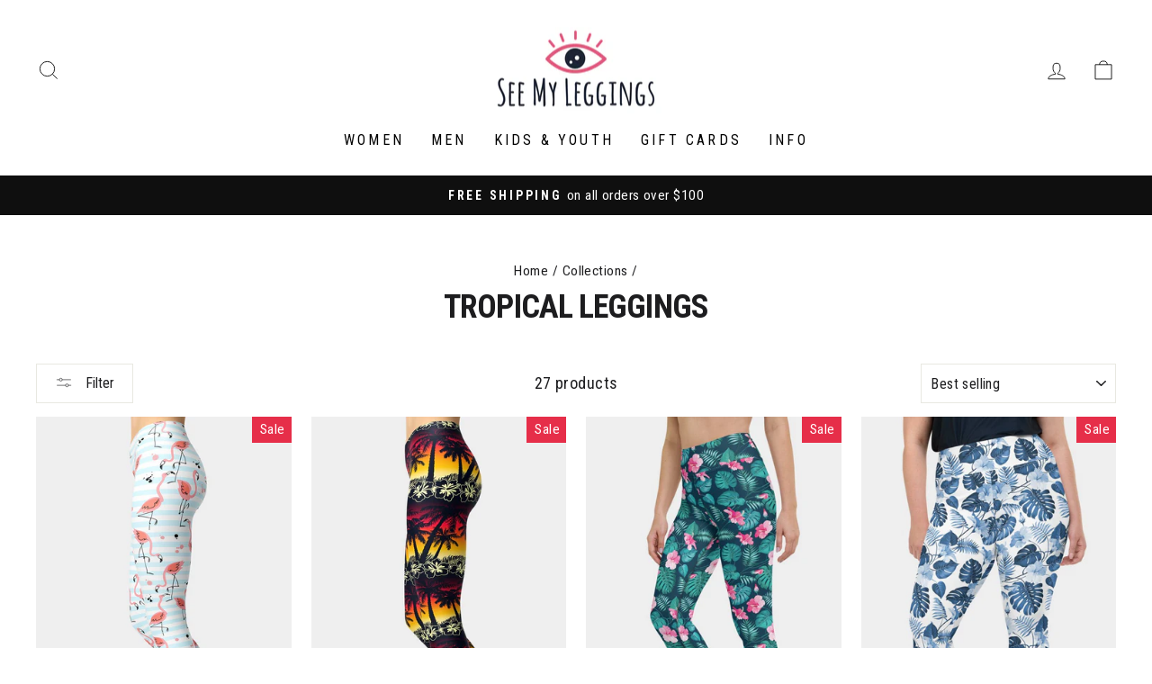

--- FILE ---
content_type: text/html; charset=utf-8
request_url: https://seemyleggings.com/collections/tropical-leggings
body_size: 27259
content:
<!doctype html>
<html class="no-js" lang="en" dir="ltr">
<head>
  <meta charset="utf-8">
  <meta http-equiv="X-UA-Compatible" content="IE=edge,chrome=1">
  <meta name="viewport" content="width=device-width,initial-scale=1">
  <meta name="theme-color" content="#0f0f0f">
  <link rel="canonical" href="https://seemyleggings.com/collections/tropical-leggings">
  <link rel="preconnect" href="https://cdn.shopify.com">
  <link rel="preconnect" href="https://fonts.shopifycdn.com">
  <link rel="dns-prefetch" href="https://productreviews.shopifycdn.com">
  <link rel="dns-prefetch" href="https://ajax.googleapis.com">
  <link rel="dns-prefetch" href="https://maps.googleapis.com">
  <link rel="dns-prefetch" href="https://maps.gstatic.com"><link rel="shortcut icon" href="//seemyleggings.com/cdn/shop/files/fevicon-seemyleggings_dc52cccb-7b88-4b15-98ab-14c8e5d532db_32x32.png?v=1649992263" type="image/png" /><title>Tropical Leggings
&ndash; SeeMyLeggings
</title>
<meta property="og:site_name" content="SeeMyLeggings">
  <meta property="og:url" content="https://seemyleggings.com/collections/tropical-leggings">
  <meta property="og:title" content="Tropical Leggings">
  <meta property="og:type" content="website">
  <meta property="og:description" content="Take your workouts in a stylish new direction with a unique approach to training and activewear. Thanks to our unique handmade-to-order approach you can step out in style no matter where you’re training so that you make achieving your goals look oh-so easy. "><meta property="og:image" content="http://seemyleggings.com/cdn/shop/collections/tropical.png?v=1652502926">
    <meta property="og:image:secure_url" content="https://seemyleggings.com/cdn/shop/collections/tropical.png?v=1652502926">
    <meta property="og:image:width" content="900">
    <meta property="og:image:height" content="1100"><meta name="twitter:site" content="@">
  <meta name="twitter:card" content="summary_large_image">
  <meta name="twitter:title" content="Tropical Leggings">
  <meta name="twitter:description" content="Take your workouts in a stylish new direction with a unique approach to training and activewear. Thanks to our unique handmade-to-order approach you can step out in style no matter where you’re training so that you make achieving your goals look oh-so easy. ">
<style data-shopify>@font-face {
  font-family: "Roboto Condensed";
  font-weight: 700;
  font-style: normal;
  font-display: swap;
  src: url("//seemyleggings.com/cdn/fonts/roboto_condensed/robotocondensed_n7.0c73a613503672be244d2f29ab6ddd3fc3cc69ae.woff2") format("woff2"),
       url("//seemyleggings.com/cdn/fonts/roboto_condensed/robotocondensed_n7.ef6ece86ba55f49c27c4904a493c283a40f3a66e.woff") format("woff");
}

  @font-face {
  font-family: "Roboto Condensed";
  font-weight: 400;
  font-style: normal;
  font-display: swap;
  src: url("//seemyleggings.com/cdn/fonts/roboto_condensed/robotocondensed_n4.01812de96ca5a5e9d19bef3ca9cc80dd1bf6c8b8.woff2") format("woff2"),
       url("//seemyleggings.com/cdn/fonts/roboto_condensed/robotocondensed_n4.3930e6ddba458dc3cb725a82a2668eac3c63c104.woff") format("woff");
}


  @font-face {
  font-family: "Roboto Condensed";
  font-weight: 600;
  font-style: normal;
  font-display: swap;
  src: url("//seemyleggings.com/cdn/fonts/roboto_condensed/robotocondensed_n6.c516dc992de767fe135f0d2baded23e033d4e3ea.woff2") format("woff2"),
       url("//seemyleggings.com/cdn/fonts/roboto_condensed/robotocondensed_n6.881fbb9b185667f58f34ac71cbecd9f5ba6c3efe.woff") format("woff");
}

  @font-face {
  font-family: "Roboto Condensed";
  font-weight: 400;
  font-style: italic;
  font-display: swap;
  src: url("//seemyleggings.com/cdn/fonts/roboto_condensed/robotocondensed_i4.05c7f163ad2c00a3c4257606d1227691aff9070b.woff2") format("woff2"),
       url("//seemyleggings.com/cdn/fonts/roboto_condensed/robotocondensed_i4.04d9d87e0a45b49fc67a5b9eb5059e1540f5cda3.woff") format("woff");
}

  @font-face {
  font-family: "Roboto Condensed";
  font-weight: 600;
  font-style: italic;
  font-display: swap;
  src: url("//seemyleggings.com/cdn/fonts/roboto_condensed/robotocondensed_i6.c9770aa95711259894f917065fd1d7cc3bcfa122.woff2") format("woff2"),
       url("//seemyleggings.com/cdn/fonts/roboto_condensed/robotocondensed_i6.cc02aa89ebb03a4bf4511145d33241da8320978a.woff") format("woff");
}

</style><link href="//seemyleggings.com/cdn/shop/t/10/assets/theme.css?v=28537198321745333581697331987" rel="stylesheet" type="text/css" media="all" />
<style data-shopify>:root {
    --typeHeaderPrimary: "Roboto Condensed";
    --typeHeaderFallback: sans-serif;
    --typeHeaderSize: 36px;
    --typeHeaderWeight: 700;
    --typeHeaderLineHeight: 1;
    --typeHeaderSpacing: -0.025em;

    --typeBasePrimary:"Roboto Condensed";
    --typeBaseFallback:sans-serif;
    --typeBaseSize: 18px;
    --typeBaseWeight: 400;
    --typeBaseSpacing: 0.025em;
    --typeBaseLineHeight: 1.6;

    --typeCollectionTitle: 22px;

    --iconWeight: 2px;
    --iconLinecaps: miter;

    
      --buttonRadius: 0px;
    

    --colorGridOverlayOpacity: 0.1;
  }

  .placeholder-content {
    background-image: linear-gradient(100deg, #ffffff 40%, #f7f7f7 63%, #ffffff 79%);
  }</style><script>
    document.documentElement.className = document.documentElement.className.replace('no-js', 'js');

    window.theme = window.theme || {};
    theme.routes = {
      home: "/",
      cart: "/cart.js",
      cartPage: "/cart",
      cartAdd: "/cart/add.js",
      cartChange: "/cart/change.js",
      search: "/search"
    };
    theme.strings = {
      soldOut: "Sold Out",
      unavailable: "Unavailable",
      inStockLabel: "In stock, ready to ship",
      stockLabel: "Low stock - [count] items left",
      willNotShipUntil: "Ready to ship [date]",
      willBeInStockAfter: "Back in stock [date]",
      waitingForStock: "Inventory on the way",
      savePrice: "Save [saved_amount]",
      cartEmpty: "Your cart is currently empty.",
      cartTermsConfirmation: "You must agree with the terms and conditions of sales to check out",
      searchCollections: "Collections:",
      searchPages: "Pages:",
      searchArticles: "Articles:"
    };
    theme.settings = {
      dynamicVariantsEnable: true,
      cartType: "drawer",
      isCustomerTemplate: false,
      moneyFormat: "${{amount}}",
      saveType: "percent",
      productImageSize: "portrait",
      productImageCover: false,
      predictiveSearch: true,
      predictiveSearchType: "product",
      quickView: true,
      themeName: 'Impulse',
      themeVersion: "5.5.1"
    };
  </script>

  <script>window.performance && window.performance.mark && window.performance.mark('shopify.content_for_header.start');</script><meta id="shopify-digital-wallet" name="shopify-digital-wallet" content="/50798395591/digital_wallets/dialog">
<meta name="shopify-checkout-api-token" content="b6527a6caeefc41a7cb1ba2e9879fce7">
<meta id="in-context-paypal-metadata" data-shop-id="50798395591" data-venmo-supported="false" data-environment="production" data-locale="en_US" data-paypal-v4="true" data-currency="USD">
<link rel="alternate" type="application/atom+xml" title="Feed" href="/collections/tropical-leggings.atom" />
<link rel="alternate" type="application/json+oembed" href="https://seemyleggings.com/collections/tropical-leggings.oembed">
<script async="async" src="/checkouts/internal/preloads.js?locale=en-US"></script>
<link rel="preconnect" href="https://shop.app" crossorigin="anonymous">
<script async="async" src="https://shop.app/checkouts/internal/preloads.js?locale=en-US&shop_id=50798395591" crossorigin="anonymous"></script>
<script id="apple-pay-shop-capabilities" type="application/json">{"shopId":50798395591,"countryCode":"AU","currencyCode":"USD","merchantCapabilities":["supports3DS"],"merchantId":"gid:\/\/shopify\/Shop\/50798395591","merchantName":"SeeMyLeggings","requiredBillingContactFields":["postalAddress","email"],"requiredShippingContactFields":["postalAddress","email"],"shippingType":"shipping","supportedNetworks":["visa","masterCard","amex","jcb"],"total":{"type":"pending","label":"SeeMyLeggings","amount":"1.00"},"shopifyPaymentsEnabled":true,"supportsSubscriptions":true}</script>
<script id="shopify-features" type="application/json">{"accessToken":"b6527a6caeefc41a7cb1ba2e9879fce7","betas":["rich-media-storefront-analytics"],"domain":"seemyleggings.com","predictiveSearch":true,"shopId":50798395591,"locale":"en"}</script>
<script>var Shopify = Shopify || {};
Shopify.shop = "seemyleggings.myshopify.com";
Shopify.locale = "en";
Shopify.currency = {"active":"USD","rate":"1.0"};
Shopify.country = "US";
Shopify.theme = {"name":"Impulse","id":131608248562,"schema_name":"Impulse","schema_version":"5.5.1","theme_store_id":857,"role":"main"};
Shopify.theme.handle = "null";
Shopify.theme.style = {"id":null,"handle":null};
Shopify.cdnHost = "seemyleggings.com/cdn";
Shopify.routes = Shopify.routes || {};
Shopify.routes.root = "/";</script>
<script type="module">!function(o){(o.Shopify=o.Shopify||{}).modules=!0}(window);</script>
<script>!function(o){function n(){var o=[];function n(){o.push(Array.prototype.slice.apply(arguments))}return n.q=o,n}var t=o.Shopify=o.Shopify||{};t.loadFeatures=n(),t.autoloadFeatures=n()}(window);</script>
<script>
  window.ShopifyPay = window.ShopifyPay || {};
  window.ShopifyPay.apiHost = "shop.app\/pay";
  window.ShopifyPay.redirectState = null;
</script>
<script id="shop-js-analytics" type="application/json">{"pageType":"collection"}</script>
<script defer="defer" async type="module" src="//seemyleggings.com/cdn/shopifycloud/shop-js/modules/v2/client.init-shop-cart-sync_C5BV16lS.en.esm.js"></script>
<script defer="defer" async type="module" src="//seemyleggings.com/cdn/shopifycloud/shop-js/modules/v2/chunk.common_CygWptCX.esm.js"></script>
<script type="module">
  await import("//seemyleggings.com/cdn/shopifycloud/shop-js/modules/v2/client.init-shop-cart-sync_C5BV16lS.en.esm.js");
await import("//seemyleggings.com/cdn/shopifycloud/shop-js/modules/v2/chunk.common_CygWptCX.esm.js");

  window.Shopify.SignInWithShop?.initShopCartSync?.({"fedCMEnabled":true,"windoidEnabled":true});

</script>
<script>
  window.Shopify = window.Shopify || {};
  if (!window.Shopify.featureAssets) window.Shopify.featureAssets = {};
  window.Shopify.featureAssets['shop-js'] = {"shop-cart-sync":["modules/v2/client.shop-cart-sync_ZFArdW7E.en.esm.js","modules/v2/chunk.common_CygWptCX.esm.js"],"init-fed-cm":["modules/v2/client.init-fed-cm_CmiC4vf6.en.esm.js","modules/v2/chunk.common_CygWptCX.esm.js"],"shop-button":["modules/v2/client.shop-button_tlx5R9nI.en.esm.js","modules/v2/chunk.common_CygWptCX.esm.js"],"shop-cash-offers":["modules/v2/client.shop-cash-offers_DOA2yAJr.en.esm.js","modules/v2/chunk.common_CygWptCX.esm.js","modules/v2/chunk.modal_D71HUcav.esm.js"],"init-windoid":["modules/v2/client.init-windoid_sURxWdc1.en.esm.js","modules/v2/chunk.common_CygWptCX.esm.js"],"shop-toast-manager":["modules/v2/client.shop-toast-manager_ClPi3nE9.en.esm.js","modules/v2/chunk.common_CygWptCX.esm.js"],"init-shop-email-lookup-coordinator":["modules/v2/client.init-shop-email-lookup-coordinator_B8hsDcYM.en.esm.js","modules/v2/chunk.common_CygWptCX.esm.js"],"init-shop-cart-sync":["modules/v2/client.init-shop-cart-sync_C5BV16lS.en.esm.js","modules/v2/chunk.common_CygWptCX.esm.js"],"avatar":["modules/v2/client.avatar_BTnouDA3.en.esm.js"],"pay-button":["modules/v2/client.pay-button_FdsNuTd3.en.esm.js","modules/v2/chunk.common_CygWptCX.esm.js"],"init-customer-accounts":["modules/v2/client.init-customer-accounts_DxDtT_ad.en.esm.js","modules/v2/client.shop-login-button_C5VAVYt1.en.esm.js","modules/v2/chunk.common_CygWptCX.esm.js","modules/v2/chunk.modal_D71HUcav.esm.js"],"init-shop-for-new-customer-accounts":["modules/v2/client.init-shop-for-new-customer-accounts_ChsxoAhi.en.esm.js","modules/v2/client.shop-login-button_C5VAVYt1.en.esm.js","modules/v2/chunk.common_CygWptCX.esm.js","modules/v2/chunk.modal_D71HUcav.esm.js"],"shop-login-button":["modules/v2/client.shop-login-button_C5VAVYt1.en.esm.js","modules/v2/chunk.common_CygWptCX.esm.js","modules/v2/chunk.modal_D71HUcav.esm.js"],"init-customer-accounts-sign-up":["modules/v2/client.init-customer-accounts-sign-up_CPSyQ0Tj.en.esm.js","modules/v2/client.shop-login-button_C5VAVYt1.en.esm.js","modules/v2/chunk.common_CygWptCX.esm.js","modules/v2/chunk.modal_D71HUcav.esm.js"],"shop-follow-button":["modules/v2/client.shop-follow-button_Cva4Ekp9.en.esm.js","modules/v2/chunk.common_CygWptCX.esm.js","modules/v2/chunk.modal_D71HUcav.esm.js"],"checkout-modal":["modules/v2/client.checkout-modal_BPM8l0SH.en.esm.js","modules/v2/chunk.common_CygWptCX.esm.js","modules/v2/chunk.modal_D71HUcav.esm.js"],"lead-capture":["modules/v2/client.lead-capture_Bi8yE_yS.en.esm.js","modules/v2/chunk.common_CygWptCX.esm.js","modules/v2/chunk.modal_D71HUcav.esm.js"],"shop-login":["modules/v2/client.shop-login_D6lNrXab.en.esm.js","modules/v2/chunk.common_CygWptCX.esm.js","modules/v2/chunk.modal_D71HUcav.esm.js"],"payment-terms":["modules/v2/client.payment-terms_CZxnsJam.en.esm.js","modules/v2/chunk.common_CygWptCX.esm.js","modules/v2/chunk.modal_D71HUcav.esm.js"]};
</script>
<script>(function() {
  var isLoaded = false;
  function asyncLoad() {
    if (isLoaded) return;
    isLoaded = true;
    var urls = ["https:\/\/loox.io\/widget\/E1Zb6TpMXq\/loox.1615453856409.js?shop=seemyleggings.myshopify.com","\/\/cdn.shopify.com\/proxy\/716f8f095179593d1933c5c7f2bfdca7c4997c22749f6daf093267aab2903f49\/static.cdn.printful.com\/static\/js\/external\/shopify-product-customizer.js?v=0.28\u0026shop=seemyleggings.myshopify.com\u0026sp-cache-control=cHVibGljLCBtYXgtYWdlPTkwMA"];
    for (var i = 0; i < urls.length; i++) {
      var s = document.createElement('script');
      s.type = 'text/javascript';
      s.async = true;
      s.src = urls[i];
      var x = document.getElementsByTagName('script')[0];
      x.parentNode.insertBefore(s, x);
    }
  };
  if(window.attachEvent) {
    window.attachEvent('onload', asyncLoad);
  } else {
    window.addEventListener('load', asyncLoad, false);
  }
})();</script>
<script id="__st">var __st={"a":50798395591,"offset":39600,"reqid":"d32939af-e6b4-40cd-b820-f7a3e9068ffd-1768796498","pageurl":"seemyleggings.com\/collections\/tropical-leggings","u":"7e68ef2ef17e","p":"collection","rtyp":"collection","rid":407343792370};</script>
<script>window.ShopifyPaypalV4VisibilityTracking = true;</script>
<script id="captcha-bootstrap">!function(){'use strict';const t='contact',e='account',n='new_comment',o=[[t,t],['blogs',n],['comments',n],[t,'customer']],c=[[e,'customer_login'],[e,'guest_login'],[e,'recover_customer_password'],[e,'create_customer']],r=t=>t.map((([t,e])=>`form[action*='/${t}']:not([data-nocaptcha='true']) input[name='form_type'][value='${e}']`)).join(','),a=t=>()=>t?[...document.querySelectorAll(t)].map((t=>t.form)):[];function s(){const t=[...o],e=r(t);return a(e)}const i='password',u='form_key',d=['recaptcha-v3-token','g-recaptcha-response','h-captcha-response',i],f=()=>{try{return window.sessionStorage}catch{return}},m='__shopify_v',_=t=>t.elements[u];function p(t,e,n=!1){try{const o=window.sessionStorage,c=JSON.parse(o.getItem(e)),{data:r}=function(t){const{data:e,action:n}=t;return t[m]||n?{data:e,action:n}:{data:t,action:n}}(c);for(const[e,n]of Object.entries(r))t.elements[e]&&(t.elements[e].value=n);n&&o.removeItem(e)}catch(o){console.error('form repopulation failed',{error:o})}}const l='form_type',E='cptcha';function T(t){t.dataset[E]=!0}const w=window,h=w.document,L='Shopify',v='ce_forms',y='captcha';let A=!1;((t,e)=>{const n=(g='f06e6c50-85a8-45c8-87d0-21a2b65856fe',I='https://cdn.shopify.com/shopifycloud/storefront-forms-hcaptcha/ce_storefront_forms_captcha_hcaptcha.v1.5.2.iife.js',D={infoText:'Protected by hCaptcha',privacyText:'Privacy',termsText:'Terms'},(t,e,n)=>{const o=w[L][v],c=o.bindForm;if(c)return c(t,g,e,D).then(n);var r;o.q.push([[t,g,e,D],n]),r=I,A||(h.body.append(Object.assign(h.createElement('script'),{id:'captcha-provider',async:!0,src:r})),A=!0)});var g,I,D;w[L]=w[L]||{},w[L][v]=w[L][v]||{},w[L][v].q=[],w[L][y]=w[L][y]||{},w[L][y].protect=function(t,e){n(t,void 0,e),T(t)},Object.freeze(w[L][y]),function(t,e,n,w,h,L){const[v,y,A,g]=function(t,e,n){const i=e?o:[],u=t?c:[],d=[...i,...u],f=r(d),m=r(i),_=r(d.filter((([t,e])=>n.includes(e))));return[a(f),a(m),a(_),s()]}(w,h,L),I=t=>{const e=t.target;return e instanceof HTMLFormElement?e:e&&e.form},D=t=>v().includes(t);t.addEventListener('submit',(t=>{const e=I(t);if(!e)return;const n=D(e)&&!e.dataset.hcaptchaBound&&!e.dataset.recaptchaBound,o=_(e),c=g().includes(e)&&(!o||!o.value);(n||c)&&t.preventDefault(),c&&!n&&(function(t){try{if(!f())return;!function(t){const e=f();if(!e)return;const n=_(t);if(!n)return;const o=n.value;o&&e.removeItem(o)}(t);const e=Array.from(Array(32),(()=>Math.random().toString(36)[2])).join('');!function(t,e){_(t)||t.append(Object.assign(document.createElement('input'),{type:'hidden',name:u})),t.elements[u].value=e}(t,e),function(t,e){const n=f();if(!n)return;const o=[...t.querySelectorAll(`input[type='${i}']`)].map((({name:t})=>t)),c=[...d,...o],r={};for(const[a,s]of new FormData(t).entries())c.includes(a)||(r[a]=s);n.setItem(e,JSON.stringify({[m]:1,action:t.action,data:r}))}(t,e)}catch(e){console.error('failed to persist form',e)}}(e),e.submit())}));const S=(t,e)=>{t&&!t.dataset[E]&&(n(t,e.some((e=>e===t))),T(t))};for(const o of['focusin','change'])t.addEventListener(o,(t=>{const e=I(t);D(e)&&S(e,y())}));const B=e.get('form_key'),M=e.get(l),P=B&&M;t.addEventListener('DOMContentLoaded',(()=>{const t=y();if(P)for(const e of t)e.elements[l].value===M&&p(e,B);[...new Set([...A(),...v().filter((t=>'true'===t.dataset.shopifyCaptcha))])].forEach((e=>S(e,t)))}))}(h,new URLSearchParams(w.location.search),n,t,e,['guest_login'])})(!0,!1)}();</script>
<script integrity="sha256-4kQ18oKyAcykRKYeNunJcIwy7WH5gtpwJnB7kiuLZ1E=" data-source-attribution="shopify.loadfeatures" defer="defer" src="//seemyleggings.com/cdn/shopifycloud/storefront/assets/storefront/load_feature-a0a9edcb.js" crossorigin="anonymous"></script>
<script crossorigin="anonymous" defer="defer" src="//seemyleggings.com/cdn/shopifycloud/storefront/assets/shopify_pay/storefront-65b4c6d7.js?v=20250812"></script>
<script data-source-attribution="shopify.dynamic_checkout.dynamic.init">var Shopify=Shopify||{};Shopify.PaymentButton=Shopify.PaymentButton||{isStorefrontPortableWallets:!0,init:function(){window.Shopify.PaymentButton.init=function(){};var t=document.createElement("script");t.src="https://seemyleggings.com/cdn/shopifycloud/portable-wallets/latest/portable-wallets.en.js",t.type="module",document.head.appendChild(t)}};
</script>
<script data-source-attribution="shopify.dynamic_checkout.buyer_consent">
  function portableWalletsHideBuyerConsent(e){var t=document.getElementById("shopify-buyer-consent"),n=document.getElementById("shopify-subscription-policy-button");t&&n&&(t.classList.add("hidden"),t.setAttribute("aria-hidden","true"),n.removeEventListener("click",e))}function portableWalletsShowBuyerConsent(e){var t=document.getElementById("shopify-buyer-consent"),n=document.getElementById("shopify-subscription-policy-button");t&&n&&(t.classList.remove("hidden"),t.removeAttribute("aria-hidden"),n.addEventListener("click",e))}window.Shopify?.PaymentButton&&(window.Shopify.PaymentButton.hideBuyerConsent=portableWalletsHideBuyerConsent,window.Shopify.PaymentButton.showBuyerConsent=portableWalletsShowBuyerConsent);
</script>
<script data-source-attribution="shopify.dynamic_checkout.cart.bootstrap">document.addEventListener("DOMContentLoaded",(function(){function t(){return document.querySelector("shopify-accelerated-checkout-cart, shopify-accelerated-checkout")}if(t())Shopify.PaymentButton.init();else{new MutationObserver((function(e,n){t()&&(Shopify.PaymentButton.init(),n.disconnect())})).observe(document.body,{childList:!0,subtree:!0})}}));
</script>
<link id="shopify-accelerated-checkout-styles" rel="stylesheet" media="screen" href="https://seemyleggings.com/cdn/shopifycloud/portable-wallets/latest/accelerated-checkout-backwards-compat.css" crossorigin="anonymous">
<style id="shopify-accelerated-checkout-cart">
        #shopify-buyer-consent {
  margin-top: 1em;
  display: inline-block;
  width: 100%;
}

#shopify-buyer-consent.hidden {
  display: none;
}

#shopify-subscription-policy-button {
  background: none;
  border: none;
  padding: 0;
  text-decoration: underline;
  font-size: inherit;
  cursor: pointer;
}

#shopify-subscription-policy-button::before {
  box-shadow: none;
}

      </style>

<script>window.performance && window.performance.mark && window.performance.mark('shopify.content_for_header.end');</script>

  <script src="//seemyleggings.com/cdn/shop/t/10/assets/vendor-scripts-v11.js" defer="defer"></script><link rel="stylesheet" href="//seemyleggings.com/cdn/shop/t/10/assets/country-flags.css"><script src="//seemyleggings.com/cdn/shop/t/10/assets/theme.js?v=73919090392639134601647700279" defer="defer"></script><script>var loox_global_hash = '1768656455256';</script><style>.loox-reviews-default { max-width: 1200px; margin: 0 auto; }</style>

<script>
    
    
    
    
    
    var gsf_conversion_data = {page_type : 'category', event : 'view_item_list', data : {product_data : [{variant_id : 37876927037639, product_id : 6155551473863, name : "Flamingo Leggings", price : "54.99", currency : "USD", sku : "1989365_7676", brand : "seemyleggings", variant : "XS", category : ""}, {variant_id : 42973564797170, product_id : 7630966096114, name : "Tropical Palm Tree Leggings", price : "54.99", currency : "USD", sku : "8879046_7676", brand : "SeeMyLeggings", variant : "XS", category : ""}, {variant_id : 37757378265287, product_id : 6119576207559, name : "Tropical Yoga Pants", price : "64.99", currency : "USD", sku : "5188333_8353", brand : "seemyleggings", variant : "XS", category : ""}, {variant_id : 37640025833671, product_id : 6095040348359, name : "Tropical Plus Size Leggings", price : "64.99", currency : "USD", sku : "7610777_9828", brand : "seemyleggings", variant : "2XL", category : ""}], total_price :"239.96", shop_currency : "USD"}};
    
</script>
<script>window.is_hulkpo_installed=false</script>
  <!-- Global site tag (gtag.js) - Google Ads: 10940197305 --> <script async src="https://www.googletagmanager.com/gtag/js?id=AW-10940197305"></script> <script> window.dataLayer = window.dataLayer || []; function gtag(){dataLayer.push(arguments);} gtag('js', new Date()); gtag('config', 'AW-10940197305'); </script>
  <!-- BEGIN app block: shopify://apps/klaviyo-email-marketing-sms/blocks/klaviyo-onsite-embed/2632fe16-c075-4321-a88b-50b567f42507 -->












  <script async src="https://static.klaviyo.com/onsite/js/WZXvMy/klaviyo.js?company_id=WZXvMy"></script>
  <script>!function(){if(!window.klaviyo){window._klOnsite=window._klOnsite||[];try{window.klaviyo=new Proxy({},{get:function(n,i){return"push"===i?function(){var n;(n=window._klOnsite).push.apply(n,arguments)}:function(){for(var n=arguments.length,o=new Array(n),w=0;w<n;w++)o[w]=arguments[w];var t="function"==typeof o[o.length-1]?o.pop():void 0,e=new Promise((function(n){window._klOnsite.push([i].concat(o,[function(i){t&&t(i),n(i)}]))}));return e}}})}catch(n){window.klaviyo=window.klaviyo||[],window.klaviyo.push=function(){var n;(n=window._klOnsite).push.apply(n,arguments)}}}}();</script>

  




  <script>
    window.klaviyoReviewsProductDesignMode = false
  </script>







<!-- END app block --><link href="https://monorail-edge.shopifysvc.com" rel="dns-prefetch">
<script>(function(){if ("sendBeacon" in navigator && "performance" in window) {try {var session_token_from_headers = performance.getEntriesByType('navigation')[0].serverTiming.find(x => x.name == '_s').description;} catch {var session_token_from_headers = undefined;}var session_cookie_matches = document.cookie.match(/_shopify_s=([^;]*)/);var session_token_from_cookie = session_cookie_matches && session_cookie_matches.length === 2 ? session_cookie_matches[1] : "";var session_token = session_token_from_headers || session_token_from_cookie || "";function handle_abandonment_event(e) {var entries = performance.getEntries().filter(function(entry) {return /monorail-edge.shopifysvc.com/.test(entry.name);});if (!window.abandonment_tracked && entries.length === 0) {window.abandonment_tracked = true;var currentMs = Date.now();var navigation_start = performance.timing.navigationStart;var payload = {shop_id: 50798395591,url: window.location.href,navigation_start,duration: currentMs - navigation_start,session_token,page_type: "collection"};window.navigator.sendBeacon("https://monorail-edge.shopifysvc.com/v1/produce", JSON.stringify({schema_id: "online_store_buyer_site_abandonment/1.1",payload: payload,metadata: {event_created_at_ms: currentMs,event_sent_at_ms: currentMs}}));}}window.addEventListener('pagehide', handle_abandonment_event);}}());</script>
<script id="web-pixels-manager-setup">(function e(e,d,r,n,o){if(void 0===o&&(o={}),!Boolean(null===(a=null===(i=window.Shopify)||void 0===i?void 0:i.analytics)||void 0===a?void 0:a.replayQueue)){var i,a;window.Shopify=window.Shopify||{};var t=window.Shopify;t.analytics=t.analytics||{};var s=t.analytics;s.replayQueue=[],s.publish=function(e,d,r){return s.replayQueue.push([e,d,r]),!0};try{self.performance.mark("wpm:start")}catch(e){}var l=function(){var e={modern:/Edge?\/(1{2}[4-9]|1[2-9]\d|[2-9]\d{2}|\d{4,})\.\d+(\.\d+|)|Firefox\/(1{2}[4-9]|1[2-9]\d|[2-9]\d{2}|\d{4,})\.\d+(\.\d+|)|Chrom(ium|e)\/(9{2}|\d{3,})\.\d+(\.\d+|)|(Maci|X1{2}).+ Version\/(15\.\d+|(1[6-9]|[2-9]\d|\d{3,})\.\d+)([,.]\d+|)( \(\w+\)|)( Mobile\/\w+|) Safari\/|Chrome.+OPR\/(9{2}|\d{3,})\.\d+\.\d+|(CPU[ +]OS|iPhone[ +]OS|CPU[ +]iPhone|CPU IPhone OS|CPU iPad OS)[ +]+(15[._]\d+|(1[6-9]|[2-9]\d|\d{3,})[._]\d+)([._]\d+|)|Android:?[ /-](13[3-9]|1[4-9]\d|[2-9]\d{2}|\d{4,})(\.\d+|)(\.\d+|)|Android.+Firefox\/(13[5-9]|1[4-9]\d|[2-9]\d{2}|\d{4,})\.\d+(\.\d+|)|Android.+Chrom(ium|e)\/(13[3-9]|1[4-9]\d|[2-9]\d{2}|\d{4,})\.\d+(\.\d+|)|SamsungBrowser\/([2-9]\d|\d{3,})\.\d+/,legacy:/Edge?\/(1[6-9]|[2-9]\d|\d{3,})\.\d+(\.\d+|)|Firefox\/(5[4-9]|[6-9]\d|\d{3,})\.\d+(\.\d+|)|Chrom(ium|e)\/(5[1-9]|[6-9]\d|\d{3,})\.\d+(\.\d+|)([\d.]+$|.*Safari\/(?![\d.]+ Edge\/[\d.]+$))|(Maci|X1{2}).+ Version\/(10\.\d+|(1[1-9]|[2-9]\d|\d{3,})\.\d+)([,.]\d+|)( \(\w+\)|)( Mobile\/\w+|) Safari\/|Chrome.+OPR\/(3[89]|[4-9]\d|\d{3,})\.\d+\.\d+|(CPU[ +]OS|iPhone[ +]OS|CPU[ +]iPhone|CPU IPhone OS|CPU iPad OS)[ +]+(10[._]\d+|(1[1-9]|[2-9]\d|\d{3,})[._]\d+)([._]\d+|)|Android:?[ /-](13[3-9]|1[4-9]\d|[2-9]\d{2}|\d{4,})(\.\d+|)(\.\d+|)|Mobile Safari.+OPR\/([89]\d|\d{3,})\.\d+\.\d+|Android.+Firefox\/(13[5-9]|1[4-9]\d|[2-9]\d{2}|\d{4,})\.\d+(\.\d+|)|Android.+Chrom(ium|e)\/(13[3-9]|1[4-9]\d|[2-9]\d{2}|\d{4,})\.\d+(\.\d+|)|Android.+(UC? ?Browser|UCWEB|U3)[ /]?(15\.([5-9]|\d{2,})|(1[6-9]|[2-9]\d|\d{3,})\.\d+)\.\d+|SamsungBrowser\/(5\.\d+|([6-9]|\d{2,})\.\d+)|Android.+MQ{2}Browser\/(14(\.(9|\d{2,})|)|(1[5-9]|[2-9]\d|\d{3,})(\.\d+|))(\.\d+|)|K[Aa][Ii]OS\/(3\.\d+|([4-9]|\d{2,})\.\d+)(\.\d+|)/},d=e.modern,r=e.legacy,n=navigator.userAgent;return n.match(d)?"modern":n.match(r)?"legacy":"unknown"}(),u="modern"===l?"modern":"legacy",c=(null!=n?n:{modern:"",legacy:""})[u],f=function(e){return[e.baseUrl,"/wpm","/b",e.hashVersion,"modern"===e.buildTarget?"m":"l",".js"].join("")}({baseUrl:d,hashVersion:r,buildTarget:u}),m=function(e){var d=e.version,r=e.bundleTarget,n=e.surface,o=e.pageUrl,i=e.monorailEndpoint;return{emit:function(e){var a=e.status,t=e.errorMsg,s=(new Date).getTime(),l=JSON.stringify({metadata:{event_sent_at_ms:s},events:[{schema_id:"web_pixels_manager_load/3.1",payload:{version:d,bundle_target:r,page_url:o,status:a,surface:n,error_msg:t},metadata:{event_created_at_ms:s}}]});if(!i)return console&&console.warn&&console.warn("[Web Pixels Manager] No Monorail endpoint provided, skipping logging."),!1;try{return self.navigator.sendBeacon.bind(self.navigator)(i,l)}catch(e){}var u=new XMLHttpRequest;try{return u.open("POST",i,!0),u.setRequestHeader("Content-Type","text/plain"),u.send(l),!0}catch(e){return console&&console.warn&&console.warn("[Web Pixels Manager] Got an unhandled error while logging to Monorail."),!1}}}}({version:r,bundleTarget:l,surface:e.surface,pageUrl:self.location.href,monorailEndpoint:e.monorailEndpoint});try{o.browserTarget=l,function(e){var d=e.src,r=e.async,n=void 0===r||r,o=e.onload,i=e.onerror,a=e.sri,t=e.scriptDataAttributes,s=void 0===t?{}:t,l=document.createElement("script"),u=document.querySelector("head"),c=document.querySelector("body");if(l.async=n,l.src=d,a&&(l.integrity=a,l.crossOrigin="anonymous"),s)for(var f in s)if(Object.prototype.hasOwnProperty.call(s,f))try{l.dataset[f]=s[f]}catch(e){}if(o&&l.addEventListener("load",o),i&&l.addEventListener("error",i),u)u.appendChild(l);else{if(!c)throw new Error("Did not find a head or body element to append the script");c.appendChild(l)}}({src:f,async:!0,onload:function(){if(!function(){var e,d;return Boolean(null===(d=null===(e=window.Shopify)||void 0===e?void 0:e.analytics)||void 0===d?void 0:d.initialized)}()){var d=window.webPixelsManager.init(e)||void 0;if(d){var r=window.Shopify.analytics;r.replayQueue.forEach((function(e){var r=e[0],n=e[1],o=e[2];d.publishCustomEvent(r,n,o)})),r.replayQueue=[],r.publish=d.publishCustomEvent,r.visitor=d.visitor,r.initialized=!0}}},onerror:function(){return m.emit({status:"failed",errorMsg:"".concat(f," has failed to load")})},sri:function(e){var d=/^sha384-[A-Za-z0-9+/=]+$/;return"string"==typeof e&&d.test(e)}(c)?c:"",scriptDataAttributes:o}),m.emit({status:"loading"})}catch(e){m.emit({status:"failed",errorMsg:(null==e?void 0:e.message)||"Unknown error"})}}})({shopId: 50798395591,storefrontBaseUrl: "https://seemyleggings.com",extensionsBaseUrl: "https://extensions.shopifycdn.com/cdn/shopifycloud/web-pixels-manager",monorailEndpoint: "https://monorail-edge.shopifysvc.com/unstable/produce_batch",surface: "storefront-renderer",enabledBetaFlags: ["2dca8a86"],webPixelsConfigList: [{"id":"1863221490","configuration":"{\"accountID\":\"WZXvMy\",\"webPixelConfig\":\"eyJlbmFibGVBZGRlZFRvQ2FydEV2ZW50cyI6IHRydWV9\"}","eventPayloadVersion":"v1","runtimeContext":"STRICT","scriptVersion":"524f6c1ee37bacdca7657a665bdca589","type":"APP","apiClientId":123074,"privacyPurposes":["ANALYTICS","MARKETING"],"dataSharingAdjustments":{"protectedCustomerApprovalScopes":["read_customer_address","read_customer_email","read_customer_name","read_customer_personal_data","read_customer_phone"]}},{"id":"1349091570","configuration":"{\"account_ID\":\"198528\",\"google_analytics_tracking_tag\":\"1\",\"measurement_id\":\"2\",\"api_secret\":\"3\",\"shop_settings\":\"{\\\"custom_pixel_script\\\":\\\"https:\\\\\\\/\\\\\\\/storage.googleapis.com\\\\\\\/gsf-scripts\\\\\\\/custom-pixels\\\\\\\/seemyleggings.js\\\"}\"}","eventPayloadVersion":"v1","runtimeContext":"LAX","scriptVersion":"c6b888297782ed4a1cba19cda43d6625","type":"APP","apiClientId":1558137,"privacyPurposes":[],"dataSharingAdjustments":{"protectedCustomerApprovalScopes":["read_customer_address","read_customer_email","read_customer_name","read_customer_personal_data","read_customer_phone"]}},{"id":"1167229170","configuration":"{\"storeIdentity\":\"seemyleggings.myshopify.com\",\"baseURL\":\"https:\\\/\\\/api.printful.com\\\/shopify-pixels\"}","eventPayloadVersion":"v1","runtimeContext":"STRICT","scriptVersion":"74f275712857ab41bea9d998dcb2f9da","type":"APP","apiClientId":156624,"privacyPurposes":["ANALYTICS","MARKETING","SALE_OF_DATA"],"dataSharingAdjustments":{"protectedCustomerApprovalScopes":["read_customer_address","read_customer_email","read_customer_name","read_customer_personal_data","read_customer_phone"]}},{"id":"421953778","configuration":"{\"config\":\"{\\\"pixel_id\\\":\\\"G-4DWSCJS66N\\\",\\\"gtag_events\\\":[{\\\"type\\\":\\\"purchase\\\",\\\"action_label\\\":\\\"G-4DWSCJS66N\\\"},{\\\"type\\\":\\\"page_view\\\",\\\"action_label\\\":\\\"G-4DWSCJS66N\\\"},{\\\"type\\\":\\\"view_item\\\",\\\"action_label\\\":\\\"G-4DWSCJS66N\\\"},{\\\"type\\\":\\\"search\\\",\\\"action_label\\\":\\\"G-4DWSCJS66N\\\"},{\\\"type\\\":\\\"add_to_cart\\\",\\\"action_label\\\":\\\"G-4DWSCJS66N\\\"},{\\\"type\\\":\\\"begin_checkout\\\",\\\"action_label\\\":\\\"G-4DWSCJS66N\\\"},{\\\"type\\\":\\\"add_payment_info\\\",\\\"action_label\\\":\\\"G-4DWSCJS66N\\\"}],\\\"enable_monitoring_mode\\\":false}\"}","eventPayloadVersion":"v1","runtimeContext":"OPEN","scriptVersion":"b2a88bafab3e21179ed38636efcd8a93","type":"APP","apiClientId":1780363,"privacyPurposes":[],"dataSharingAdjustments":{"protectedCustomerApprovalScopes":["read_customer_address","read_customer_email","read_customer_name","read_customer_personal_data","read_customer_phone"]}},{"id":"175112434","configuration":"{\"pixel_id\":\"878977529503383\",\"pixel_type\":\"facebook_pixel\",\"metaapp_system_user_token\":\"-\"}","eventPayloadVersion":"v1","runtimeContext":"OPEN","scriptVersion":"ca16bc87fe92b6042fbaa3acc2fbdaa6","type":"APP","apiClientId":2329312,"privacyPurposes":["ANALYTICS","MARKETING","SALE_OF_DATA"],"dataSharingAdjustments":{"protectedCustomerApprovalScopes":["read_customer_address","read_customer_email","read_customer_name","read_customer_personal_data","read_customer_phone"]}},{"id":"68878578","configuration":"{\"tagID\":\"2612455322410\"}","eventPayloadVersion":"v1","runtimeContext":"STRICT","scriptVersion":"18031546ee651571ed29edbe71a3550b","type":"APP","apiClientId":3009811,"privacyPurposes":["ANALYTICS","MARKETING","SALE_OF_DATA"],"dataSharingAdjustments":{"protectedCustomerApprovalScopes":["read_customer_address","read_customer_email","read_customer_name","read_customer_personal_data","read_customer_phone"]}},{"id":"shopify-app-pixel","configuration":"{}","eventPayloadVersion":"v1","runtimeContext":"STRICT","scriptVersion":"0450","apiClientId":"shopify-pixel","type":"APP","privacyPurposes":["ANALYTICS","MARKETING"]},{"id":"shopify-custom-pixel","eventPayloadVersion":"v1","runtimeContext":"LAX","scriptVersion":"0450","apiClientId":"shopify-pixel","type":"CUSTOM","privacyPurposes":["ANALYTICS","MARKETING"]}],isMerchantRequest: false,initData: {"shop":{"name":"SeeMyLeggings","paymentSettings":{"currencyCode":"USD"},"myshopifyDomain":"seemyleggings.myshopify.com","countryCode":"AU","storefrontUrl":"https:\/\/seemyleggings.com"},"customer":null,"cart":null,"checkout":null,"productVariants":[],"purchasingCompany":null},},"https://seemyleggings.com/cdn","fcfee988w5aeb613cpc8e4bc33m6693e112",{"modern":"","legacy":""},{"shopId":"50798395591","storefrontBaseUrl":"https:\/\/seemyleggings.com","extensionBaseUrl":"https:\/\/extensions.shopifycdn.com\/cdn\/shopifycloud\/web-pixels-manager","surface":"storefront-renderer","enabledBetaFlags":"[\"2dca8a86\"]","isMerchantRequest":"false","hashVersion":"fcfee988w5aeb613cpc8e4bc33m6693e112","publish":"custom","events":"[[\"page_viewed\",{}],[\"collection_viewed\",{\"collection\":{\"id\":\"407343792370\",\"title\":\"Tropical Leggings\",\"productVariants\":[{\"price\":{\"amount\":54.99,\"currencyCode\":\"USD\"},\"product\":{\"title\":\"Flamingo Leggings\",\"vendor\":\"seemyleggings\",\"id\":\"6155551473863\",\"untranslatedTitle\":\"Flamingo Leggings\",\"url\":\"\/products\/flamingo-leggings\",\"type\":\"\"},\"id\":\"37876927037639\",\"image\":{\"src\":\"\/\/seemyleggings.com\/cdn\/shop\/products\/flamingo-leggings-831608.jpg?v=1651541482\"},\"sku\":\"1989365_7676\",\"title\":\"XS\",\"untranslatedTitle\":\"XS\"},{\"price\":{\"amount\":54.99,\"currencyCode\":\"USD\"},\"product\":{\"title\":\"Tropical Palm Tree Leggings\",\"vendor\":\"SeeMyLeggings\",\"id\":\"7630966096114\",\"untranslatedTitle\":\"Tropical Palm Tree Leggings\",\"url\":\"\/products\/tropical-palm-tree-leggings\",\"type\":\"\"},\"id\":\"42973564797170\",\"image\":{\"src\":\"\/\/seemyleggings.com\/cdn\/shop\/products\/tropical-palm-tree-leggings-398686.jpg?v=1651542710\"},\"sku\":\"8879046_7676\",\"title\":\"XS\",\"untranslatedTitle\":\"XS\"},{\"price\":{\"amount\":64.99,\"currencyCode\":\"USD\"},\"product\":{\"title\":\"Tropical Yoga Pants\",\"vendor\":\"seemyleggings\",\"id\":\"6119576207559\",\"untranslatedTitle\":\"Tropical Yoga Pants\",\"url\":\"\/products\/tropical-yoga-pants\",\"type\":\"\"},\"id\":\"37757378265287\",\"image\":{\"src\":\"\/\/seemyleggings.com\/cdn\/shop\/products\/tropical-yoga-pants-879288.jpg?v=1651542761\"},\"sku\":\"5188333_8353\",\"title\":\"XS\",\"untranslatedTitle\":\"XS\"},{\"price\":{\"amount\":64.99,\"currencyCode\":\"USD\"},\"product\":{\"title\":\"Tropical Plus Size Leggings\",\"vendor\":\"seemyleggings\",\"id\":\"6095040348359\",\"untranslatedTitle\":\"Tropical Plus Size Leggings\",\"url\":\"\/products\/tropical-plus-size-leggings\",\"type\":\"\"},\"id\":\"37640025833671\",\"image\":{\"src\":\"\/\/seemyleggings.com\/cdn\/shop\/products\/tropical-plus-size-leggings-815523.jpg?v=1651542701\"},\"sku\":\"7610777_9828\",\"title\":\"2XL\",\"untranslatedTitle\":\"2XL\"},{\"price\":{\"amount\":64.99,\"currencyCode\":\"USD\"},\"product\":{\"title\":\"Tropical Yoga Pants\",\"vendor\":\"seemyleggings\",\"id\":\"6088198717639\",\"untranslatedTitle\":\"Tropical Yoga Pants\",\"url\":\"\/products\/tropical-leaves-yoga-leggings\",\"type\":\"\"},\"id\":\"37606148112583\",\"image\":{\"src\":\"\/\/seemyleggings.com\/cdn\/shop\/products\/tropical-yoga-pants-127559.jpg?v=1651542753\"},\"sku\":\"4582468_8353\",\"title\":\"XS\",\"untranslatedTitle\":\"XS\"},{\"price\":{\"amount\":64.99,\"currencyCode\":\"USD\"},\"product\":{\"title\":\"Tropical Festival Meggings\",\"vendor\":\"SeeMyLeggings\",\"id\":\"7642533232882\",\"untranslatedTitle\":\"Tropical Festival Meggings\",\"url\":\"\/products\/tropical-festival-meggings\",\"type\":\"\"},\"id\":\"43024644309234\",\"image\":{\"src\":\"\/\/seemyleggings.com\/cdn\/shop\/products\/tropical-festival-meggings-760645.jpg?v=1651542702\"},\"sku\":\"1624899_9144\",\"title\":\"XS\",\"untranslatedTitle\":\"XS\"},{\"price\":{\"amount\":54.99,\"currencyCode\":\"USD\"},\"product\":{\"title\":\"Colorful Tropical Leggings\",\"vendor\":\"SeeMyLeggings\",\"id\":\"7629939605746\",\"untranslatedTitle\":\"Colorful Tropical Leggings\",\"url\":\"\/products\/colorful-tropical-leggings\",\"type\":\"\"},\"id\":\"42970715291890\",\"image\":{\"src\":\"\/\/seemyleggings.com\/cdn\/shop\/products\/colorful-tropical-leggings-825473.jpg?v=1651541185\"},\"sku\":\"2839793_7676\",\"title\":\"XS\",\"untranslatedTitle\":\"XS\"},{\"price\":{\"amount\":69.99,\"currencyCode\":\"USD\"},\"product\":{\"title\":\"Green Tropical Leggings with Pockets\",\"vendor\":\"SeeMyLeggings\",\"id\":\"7629126959346\",\"untranslatedTitle\":\"Green Tropical Leggings with Pockets\",\"url\":\"\/products\/green-tropical-leggings-with-pockets\",\"type\":\"\"},\"id\":\"42967371841778\",\"image\":{\"src\":\"\/\/seemyleggings.com\/cdn\/shop\/products\/all-over-print-leggings-with-pockets-white-front-625a55fe12700.png?v=1650114142\"},\"sku\":\"2765372_14147\",\"title\":\"2XS\",\"untranslatedTitle\":\"2XS\"},{\"price\":{\"amount\":64.99,\"currencyCode\":\"USD\"},\"product\":{\"title\":\"Tropical Leopard Meggings\",\"vendor\":\"SeeMyLeggings\",\"id\":\"7621822218482\",\"untranslatedTitle\":\"Tropical Leopard Meggings\",\"url\":\"\/products\/tropical-leopard-meggings\",\"type\":\"\"},\"id\":\"42935070884082\",\"image\":{\"src\":\"\/\/seemyleggings.com\/cdn\/shop\/products\/tropical-leopard-meggings-285044.jpg?v=1651542694\"},\"sku\":\"7229804_9144\",\"title\":\"XS\",\"untranslatedTitle\":\"XS\"},{\"price\":{\"amount\":64.99,\"currencyCode\":\"USD\"},\"product\":{\"title\":\"Tropical Leaves Meggings\",\"vendor\":\"SeeMyLeggings\",\"id\":\"7621807571186\",\"untranslatedTitle\":\"Tropical Leaves Meggings\",\"url\":\"\/products\/tropical-leaves-meggings-1\",\"type\":\"\"},\"id\":\"42934976774386\",\"image\":{\"src\":\"\/\/seemyleggings.com\/cdn\/shop\/products\/tropical-leaves-meggings-485773.jpg?v=1651542687\"},\"sku\":\"9841969_9144\",\"title\":\"XS\",\"untranslatedTitle\":\"XS\"},{\"price\":{\"amount\":54.99,\"currencyCode\":\"USD\"},\"product\":{\"title\":\"Tropical Floral Leggings\",\"vendor\":\"seemyleggings\",\"id\":\"6106541064391\",\"untranslatedTitle\":\"Tropical Floral Leggings\",\"url\":\"\/products\/tropical-floral-leggings\",\"type\":\"\"},\"id\":\"37701901516999\",\"image\":{\"src\":\"\/\/seemyleggings.com\/cdn\/shop\/products\/tropical-floral-leggings-302070.jpg?v=1651542687\"},\"sku\":\"6941594_7676\",\"title\":\"XS\",\"untranslatedTitle\":\"XS\"},{\"price\":{\"amount\":64.99,\"currencyCode\":\"USD\"},\"product\":{\"title\":\"Tropical Green Plus Size Leggings\",\"vendor\":\"seemyleggings\",\"id\":\"6096924737735\",\"untranslatedTitle\":\"Tropical Green Plus Size Leggings\",\"url\":\"\/products\/tropical-green-plus-size-leggings\",\"type\":\"\"},\"id\":\"37649135304903\",\"image\":{\"src\":\"\/\/seemyleggings.com\/cdn\/shop\/products\/tropical-green-plus-size-leggings-609736.jpg?v=1651542703\"},\"sku\":\"2293834_9828\",\"title\":\"2XL\",\"untranslatedTitle\":\"2XL\"},{\"price\":{\"amount\":64.99,\"currencyCode\":\"USD\"},\"product\":{\"title\":\"Tropical Leaves Meggings\",\"vendor\":\"seemyleggings\",\"id\":\"6095936323783\",\"untranslatedTitle\":\"Tropical Leaves Meggings\",\"url\":\"\/products\/tropical-leaves-meggings\",\"type\":\"\"},\"id\":\"37643978670279\",\"image\":{\"src\":\"\/\/seemyleggings.com\/cdn\/shop\/products\/tropical-leaves-meggings-595467.jpg?v=1651542695\"},\"sku\":\"9176749_9144\",\"title\":\"XS\",\"untranslatedTitle\":\"XS\"},{\"price\":{\"amount\":59.99,\"currencyCode\":\"USD\"},\"product\":{\"title\":\"Tropical Leaves Yoga Capris\",\"vendor\":\"seemyleggings\",\"id\":\"6094620491975\",\"untranslatedTitle\":\"Tropical Leaves Yoga Capris\",\"url\":\"\/products\/tropical-leaves-yoga-capris-1\",\"type\":\"\"},\"id\":\"37637932810439\",\"image\":{\"src\":\"\/\/seemyleggings.com\/cdn\/shop\/products\/tropical-leaves-yoga-capris-682928.jpg?v=1651542710\"},\"sku\":\"6545986_9074\",\"title\":\"XS\",\"untranslatedTitle\":\"XS\"},{\"price\":{\"amount\":59.99,\"currencyCode\":\"USD\"},\"product\":{\"title\":\"Tropical Green Yoga Capris\",\"vendor\":\"seemyleggings\",\"id\":\"6094536638663\",\"untranslatedTitle\":\"Tropical Green Yoga Capris\",\"url\":\"\/products\/tropical-green-yoga-capris\",\"type\":\"\"},\"id\":\"37636932632775\",\"image\":{\"src\":\"\/\/seemyleggings.com\/cdn\/shop\/products\/tropical-green-yoga-capris-905660.jpg?v=1651542687\"},\"sku\":\"9345683_9074\",\"title\":\"XS\",\"untranslatedTitle\":\"XS\"},{\"price\":{\"amount\":59.99,\"currencyCode\":\"USD\"},\"product\":{\"title\":\"Tropical Leaves Yoga Capris\",\"vendor\":\"seemyleggings\",\"id\":\"6094535295175\",\"untranslatedTitle\":\"Tropical Leaves Yoga Capris\",\"url\":\"\/products\/tropical-leaves-yoga-capris\",\"type\":\"\"},\"id\":\"37636911628487\",\"image\":{\"src\":\"\/\/seemyleggings.com\/cdn\/shop\/products\/tropical-leaves-yoga-capris-286964.jpg?v=1651542712\"},\"sku\":\"8996895_9074\",\"title\":\"XS\",\"untranslatedTitle\":\"XS\"},{\"price\":{\"amount\":49.99,\"currencyCode\":\"USD\"},\"product\":{\"title\":\"Tropical Leaves Youth Leggings\",\"vendor\":\"seemyleggings\",\"id\":\"6091983945927\",\"untranslatedTitle\":\"Tropical Leaves Youth Leggings\",\"url\":\"\/products\/tropical-leaves-youth-leggings-1\",\"type\":\"\"},\"id\":\"37622311157959\",\"image\":{\"src\":\"\/\/seemyleggings.com\/cdn\/shop\/products\/tropical-leaves-youth-leggings-486436.jpg?v=1651542687\"},\"sku\":\"6010832_9703\",\"title\":\"8\",\"untranslatedTitle\":\"8\"},{\"price\":{\"amount\":49.99,\"currencyCode\":\"USD\"},\"product\":{\"title\":\"Green Tropical Youth Leggings\",\"vendor\":\"seemyleggings\",\"id\":\"6091862016199\",\"untranslatedTitle\":\"Green Tropical Youth Leggings\",\"url\":\"\/products\/green-tropical-youth-leggings\",\"type\":\"\"},\"id\":\"37621633745095\",\"image\":{\"src\":\"\/\/seemyleggings.com\/cdn\/shop\/products\/green-tropical-youth-leggings-959188.jpg?v=1651541678\"},\"sku\":\"9631559_9703\",\"title\":\"8\",\"untranslatedTitle\":\"8\"},{\"price\":{\"amount\":49.99,\"currencyCode\":\"USD\"},\"product\":{\"title\":\"Tropical Leaves Youth Leggings\",\"vendor\":\"seemyleggings\",\"id\":\"6091861786823\",\"untranslatedTitle\":\"Tropical Leaves Youth Leggings\",\"url\":\"\/products\/tropical-leaves-youth-leggings\",\"type\":\"\"},\"id\":\"37621632663751\",\"image\":{\"src\":\"\/\/seemyleggings.com\/cdn\/shop\/products\/tropical-leaves-youth-leggings-385121.jpg?v=1651542703\"},\"sku\":\"9704625_9703\",\"title\":\"8\",\"untranslatedTitle\":\"8\"},{\"price\":{\"amount\":52.99,\"currencyCode\":\"USD\"},\"product\":{\"title\":\"Green Tropical Capri Leggings\",\"vendor\":\"seemyleggings\",\"id\":\"6090231775431\",\"untranslatedTitle\":\"Green Tropical Capri Leggings\",\"url\":\"\/products\/green-tropical-capri-leggings\",\"type\":\"\"},\"id\":\"37614495170759\",\"image\":{\"src\":\"\/\/seemyleggings.com\/cdn\/shop\/products\/green-tropical-capri-leggings-676704.jpg?v=1651998700\"},\"sku\":\"1510462_7981\",\"title\":\"XS\",\"untranslatedTitle\":\"XS\"},{\"price\":{\"amount\":52.99,\"currencyCode\":\"USD\"},\"product\":{\"title\":\"Tropical Leaves Capri Leggings\",\"vendor\":\"seemyleggings\",\"id\":\"6090231316679\",\"untranslatedTitle\":\"Tropical Leaves Capri Leggings\",\"url\":\"\/products\/tropical-leaves-capri-leggings-1\",\"type\":\"\"},\"id\":\"37614494122183\",\"image\":{\"src\":\"\/\/seemyleggings.com\/cdn\/shop\/products\/tropical-leaves-capri-leggings-179609.jpg?v=1652015624\"},\"sku\":\"5503706_7981\",\"title\":\"XS\",\"untranslatedTitle\":\"XS\"},{\"price\":{\"amount\":52.99,\"currencyCode\":\"USD\"},\"product\":{\"title\":\"Tropical Leaves Capri Leggings\",\"vendor\":\"seemyleggings\",\"id\":\"6090193010887\",\"untranslatedTitle\":\"Tropical Leaves Capri Leggings\",\"url\":\"\/products\/tropical-leaves-capri-leggings\",\"type\":\"\"},\"id\":\"37614373535943\",\"image\":{\"src\":\"\/\/seemyleggings.com\/cdn\/shop\/products\/tropical-leaves-capri-leggings-209257.jpg?v=1651999469\"},\"sku\":\"6038764_7981\",\"title\":\"XS\",\"untranslatedTitle\":\"XS\"},{\"price\":{\"amount\":64.99,\"currencyCode\":\"USD\"},\"product\":{\"title\":\"Tropical Leaves Yoga Pants\",\"vendor\":\"seemyleggings\",\"id\":\"6088271855815\",\"untranslatedTitle\":\"Tropical Leaves Yoga Pants\",\"url\":\"\/products\/tropical-yoga-leggings\",\"type\":\"\"},\"id\":\"37606445318343\",\"image\":{\"src\":\"\/\/seemyleggings.com\/cdn\/shop\/products\/tropical-leaves-yoga-pants-450544.jpg?v=1651542703\"},\"sku\":\"4825421_8353\",\"title\":\"XS\",\"untranslatedTitle\":\"XS\"},{\"price\":{\"amount\":64.99,\"currencyCode\":\"USD\"},\"product\":{\"title\":\"Tropical Monstera Floral Yoga Pants\",\"vendor\":\"seemyleggings\",\"id\":\"6088199471303\",\"untranslatedTitle\":\"Tropical Monstera Floral Yoga Pants\",\"url\":\"\/products\/green-tropical-yoga-leggings\",\"type\":\"\"},\"id\":\"37606153552071\",\"image\":{\"src\":\"\/\/seemyleggings.com\/cdn\/shop\/products\/tropical-monstera-floral-yoga-pants-938461.jpg?v=1651542697\"},\"sku\":\"3433983_8353\",\"title\":\"XS\",\"untranslatedTitle\":\"XS\"},{\"price\":{\"amount\":54.99,\"currencyCode\":\"USD\"},\"product\":{\"title\":\"Tropical Leggings\",\"vendor\":\"seemyleggings\",\"id\":\"6082281537735\",\"untranslatedTitle\":\"Tropical Leggings\",\"url\":\"\/products\/tropical-leggings\",\"type\":\"\"},\"id\":\"37575856488647\",\"image\":{\"src\":\"\/\/seemyleggings.com\/cdn\/shop\/products\/tropical-leggings-694657.jpg?v=1651542702\"},\"sku\":\"5854954_7676\",\"title\":\"XS\",\"untranslatedTitle\":\"XS\"},{\"price\":{\"amount\":54.99,\"currencyCode\":\"USD\"},\"product\":{\"title\":\"Green Tropical Leggings\",\"vendor\":\"seemyleggings\",\"id\":\"6082249752775\",\"untranslatedTitle\":\"Green Tropical Leggings\",\"url\":\"\/products\/green-tropical-leggings\",\"type\":\"\"},\"id\":\"37575486079175\",\"image\":{\"src\":\"\/\/seemyleggings.com\/cdn\/shop\/products\/green-tropical-leggings-414781.jpg?v=1651541690\"},\"sku\":\"7991300_7676\",\"title\":\"XS\",\"untranslatedTitle\":\"XS\"},{\"price\":{\"amount\":54.99,\"currencyCode\":\"USD\"},\"product\":{\"title\":\"Tropical Leaves Leggings\",\"vendor\":\"seemyleggings\",\"id\":\"6082249425095\",\"untranslatedTitle\":\"Tropical Leaves Leggings\",\"url\":\"\/products\/tropical-leaves-leggings\",\"type\":\"\"},\"id\":\"37575484309703\",\"image\":{\"src\":\"\/\/seemyleggings.com\/cdn\/shop\/products\/tropical-leaves-leggings-425364.jpg?v=1651542687\"},\"sku\":\"8200030_7676\",\"title\":\"XS\",\"untranslatedTitle\":\"XS\"}]}}]]"});</script><script>
  window.ShopifyAnalytics = window.ShopifyAnalytics || {};
  window.ShopifyAnalytics.meta = window.ShopifyAnalytics.meta || {};
  window.ShopifyAnalytics.meta.currency = 'USD';
  var meta = {"products":[{"id":6155551473863,"gid":"gid:\/\/shopify\/Product\/6155551473863","vendor":"seemyleggings","type":"","handle":"flamingo-leggings","variants":[{"id":37876927037639,"price":5499,"name":"Flamingo Leggings - XS","public_title":"XS","sku":"1989365_7676"},{"id":37876927070407,"price":5499,"name":"Flamingo Leggings - S","public_title":"S","sku":"1989365_7677"},{"id":37876927103175,"price":5499,"name":"Flamingo Leggings - M","public_title":"M","sku":"1989365_7678"},{"id":37876927135943,"price":5499,"name":"Flamingo Leggings - L","public_title":"L","sku":"1989365_7679"},{"id":37876927168711,"price":5499,"name":"Flamingo Leggings - XL","public_title":"XL","sku":"1989365_7680"}],"remote":false},{"id":7630966096114,"gid":"gid:\/\/shopify\/Product\/7630966096114","vendor":"SeeMyLeggings","type":"","handle":"tropical-palm-tree-leggings","variants":[{"id":42973564797170,"price":5499,"name":"Tropical Palm Tree Leggings - XS","public_title":"XS","sku":"8879046_7676"},{"id":42973564829938,"price":5499,"name":"Tropical Palm Tree Leggings - S","public_title":"S","sku":"8879046_7677"},{"id":42973564862706,"price":5499,"name":"Tropical Palm Tree Leggings - M","public_title":"M","sku":"8879046_7678"},{"id":42973564895474,"price":5499,"name":"Tropical Palm Tree Leggings - L","public_title":"L","sku":"8879046_7679"},{"id":42973564928242,"price":5499,"name":"Tropical Palm Tree Leggings - XL","public_title":"XL","sku":"8879046_7680"}],"remote":false},{"id":6119576207559,"gid":"gid:\/\/shopify\/Product\/6119576207559","vendor":"seemyleggings","type":"","handle":"tropical-yoga-pants","variants":[{"id":37757378265287,"price":6499,"name":"Tropical Yoga Pants - XS","public_title":"XS","sku":"5188333_8353"},{"id":37757378298055,"price":6499,"name":"Tropical Yoga Pants - S","public_title":"S","sku":"5188333_8354"},{"id":37757378363591,"price":6499,"name":"Tropical Yoga Pants - M","public_title":"M","sku":"5188333_8355"},{"id":37757378396359,"price":6499,"name":"Tropical Yoga Pants - L","public_title":"L","sku":"5188333_8356"},{"id":37757378429127,"price":6499,"name":"Tropical Yoga Pants - XL","public_title":"XL","sku":"5188333_8357"}],"remote":false},{"id":6095040348359,"gid":"gid:\/\/shopify\/Product\/6095040348359","vendor":"seemyleggings","type":"","handle":"tropical-plus-size-leggings","variants":[{"id":37640025833671,"price":6499,"name":"Tropical Plus Size Leggings - 2XL","public_title":"2XL","sku":"7610777_9828"},{"id":37640025866439,"price":6499,"name":"Tropical Plus Size Leggings - 3XL","public_title":"3XL","sku":"7610777_9829"},{"id":37640025899207,"price":6499,"name":"Tropical Plus Size Leggings - 4XL","public_title":"4XL","sku":"7610777_9830"},{"id":37640025931975,"price":6499,"name":"Tropical Plus Size Leggings - 5XL","public_title":"5XL","sku":"7610777_9831"},{"id":37640025964743,"price":6499,"name":"Tropical Plus Size Leggings - 6XL","public_title":"6XL","sku":"7610777_9832"}],"remote":false},{"id":6088198717639,"gid":"gid:\/\/shopify\/Product\/6088198717639","vendor":"seemyleggings","type":"","handle":"tropical-leaves-yoga-leggings","variants":[{"id":37606148112583,"price":6499,"name":"Tropical Yoga Pants - XS","public_title":"XS","sku":"4582468_8353"},{"id":37606148145351,"price":6499,"name":"Tropical Yoga Pants - S","public_title":"S","sku":"4582468_8354"},{"id":37606148178119,"price":6499,"name":"Tropical Yoga Pants - M","public_title":"M","sku":"4582468_8355"},{"id":37606148210887,"price":6499,"name":"Tropical Yoga Pants - L","public_title":"L","sku":"4582468_8356"},{"id":37606148243655,"price":6499,"name":"Tropical Yoga Pants - XL","public_title":"XL","sku":"4582468_8357"}],"remote":false},{"id":7642533232882,"gid":"gid:\/\/shopify\/Product\/7642533232882","vendor":"SeeMyLeggings","type":"","handle":"tropical-festival-meggings","variants":[{"id":43024644309234,"price":6499,"name":"Tropical Festival Meggings - XS","public_title":"XS","sku":"1624899_9144"},{"id":43024644342002,"price":6499,"name":"Tropical Festival Meggings - S","public_title":"S","sku":"1624899_9145"},{"id":43024644374770,"price":6499,"name":"Tropical Festival Meggings - M","public_title":"M","sku":"1624899_9146"},{"id":43024644407538,"price":6499,"name":"Tropical Festival Meggings - L","public_title":"L","sku":"1624899_9147"},{"id":43024644440306,"price":6499,"name":"Tropical Festival Meggings - XL","public_title":"XL","sku":"1624899_9148"},{"id":43024644473074,"price":6499,"name":"Tropical Festival Meggings - 2XL","public_title":"2XL","sku":"1624899_9149"},{"id":43024644505842,"price":6499,"name":"Tropical Festival Meggings - 3XL","public_title":"3XL","sku":"1624899_9150"}],"remote":false},{"id":7629939605746,"gid":"gid:\/\/shopify\/Product\/7629939605746","vendor":"SeeMyLeggings","type":"","handle":"colorful-tropical-leggings","variants":[{"id":42970715291890,"price":5499,"name":"Colorful Tropical Leggings - XS","public_title":"XS","sku":"2839793_7676"},{"id":42970715324658,"price":5499,"name":"Colorful Tropical Leggings - S","public_title":"S","sku":"2839793_7677"},{"id":42970715357426,"price":5499,"name":"Colorful Tropical Leggings - M","public_title":"M","sku":"2839793_7678"},{"id":42970715390194,"price":5499,"name":"Colorful Tropical Leggings - L","public_title":"L","sku":"2839793_7679"},{"id":42970715422962,"price":5499,"name":"Colorful Tropical Leggings - XL","public_title":"XL","sku":"2839793_7680"}],"remote":false},{"id":7629126959346,"gid":"gid:\/\/shopify\/Product\/7629126959346","vendor":"SeeMyLeggings","type":"","handle":"green-tropical-leggings-with-pockets","variants":[{"id":42967371841778,"price":6999,"name":"Green Tropical Leggings with Pockets - 2XS","public_title":"2XS","sku":"2765372_14147"},{"id":42967371874546,"price":6999,"name":"Green Tropical Leggings with Pockets - XS","public_title":"XS","sku":"2765372_14148"},{"id":42967371907314,"price":6999,"name":"Green Tropical Leggings with Pockets - S","public_title":"S","sku":"2765372_14149"},{"id":42967371940082,"price":6999,"name":"Green Tropical Leggings with Pockets - M","public_title":"M","sku":"2765372_14150"},{"id":42967371972850,"price":6999,"name":"Green Tropical Leggings with Pockets - L","public_title":"L","sku":"2765372_14151"},{"id":42967372005618,"price":6999,"name":"Green Tropical Leggings with Pockets - XL","public_title":"XL","sku":"2765372_14152"},{"id":42967372038386,"price":6999,"name":"Green Tropical Leggings with Pockets - 2XL","public_title":"2XL","sku":"2765372_14153"},{"id":42967372071154,"price":6999,"name":"Green Tropical Leggings with Pockets - 3XL","public_title":"3XL","sku":"2765372_14154"},{"id":42967372103922,"price":6999,"name":"Green Tropical Leggings with Pockets - 4XL","public_title":"4XL","sku":"2765372_14155"},{"id":42967372136690,"price":6999,"name":"Green Tropical Leggings with Pockets - 5XL","public_title":"5XL","sku":"2765372_14156"},{"id":42967372169458,"price":6999,"name":"Green Tropical Leggings with Pockets - 6XL","public_title":"6XL","sku":"2765372_14157"}],"remote":false},{"id":7621822218482,"gid":"gid:\/\/shopify\/Product\/7621822218482","vendor":"SeeMyLeggings","type":"","handle":"tropical-leopard-meggings","variants":[{"id":42935070884082,"price":6499,"name":"Tropical Leopard Meggings - XS","public_title":"XS","sku":"7229804_9144"},{"id":42935070916850,"price":6499,"name":"Tropical Leopard Meggings - S","public_title":"S","sku":"7229804_9145"},{"id":42935070949618,"price":6499,"name":"Tropical Leopard Meggings - M","public_title":"M","sku":"7229804_9146"},{"id":42935070982386,"price":6499,"name":"Tropical Leopard Meggings - L","public_title":"L","sku":"7229804_9147"},{"id":42935071015154,"price":6499,"name":"Tropical Leopard Meggings - XL","public_title":"XL","sku":"7229804_9148"},{"id":42935071047922,"price":6499,"name":"Tropical Leopard Meggings - 2XL","public_title":"2XL","sku":"7229804_9149"},{"id":42935071080690,"price":6499,"name":"Tropical Leopard Meggings - 3XL","public_title":"3XL","sku":"7229804_9150"}],"remote":false},{"id":7621807571186,"gid":"gid:\/\/shopify\/Product\/7621807571186","vendor":"SeeMyLeggings","type":"","handle":"tropical-leaves-meggings-1","variants":[{"id":42934976774386,"price":6499,"name":"Tropical Leaves Meggings - XS","public_title":"XS","sku":"9841969_9144"},{"id":42934976807154,"price":6499,"name":"Tropical Leaves Meggings - S","public_title":"S","sku":"9841969_9145"},{"id":42934976839922,"price":6499,"name":"Tropical Leaves Meggings - M","public_title":"M","sku":"9841969_9146"},{"id":42934976872690,"price":6499,"name":"Tropical Leaves Meggings - L","public_title":"L","sku":"9841969_9147"},{"id":42934976905458,"price":6499,"name":"Tropical Leaves Meggings - XL","public_title":"XL","sku":"9841969_9148"},{"id":42934976938226,"price":6499,"name":"Tropical Leaves Meggings - 2XL","public_title":"2XL","sku":"9841969_9149"},{"id":42934976970994,"price":6499,"name":"Tropical Leaves Meggings - 3XL","public_title":"3XL","sku":"9841969_9150"}],"remote":false},{"id":6106541064391,"gid":"gid:\/\/shopify\/Product\/6106541064391","vendor":"seemyleggings","type":"","handle":"tropical-floral-leggings","variants":[{"id":37701901516999,"price":5499,"name":"Tropical Floral Leggings - XS","public_title":"XS","sku":"6941594_7676"},{"id":37701901549767,"price":5499,"name":"Tropical Floral Leggings - S","public_title":"S","sku":"6941594_7677"},{"id":37701901582535,"price":5499,"name":"Tropical Floral Leggings - M","public_title":"M","sku":"6941594_7678"},{"id":37701901615303,"price":5499,"name":"Tropical Floral Leggings - L","public_title":"L","sku":"6941594_7679"},{"id":37701901680839,"price":5499,"name":"Tropical Floral Leggings - XL","public_title":"XL","sku":"6941594_7680"}],"remote":false},{"id":6096924737735,"gid":"gid:\/\/shopify\/Product\/6096924737735","vendor":"seemyleggings","type":"","handle":"tropical-green-plus-size-leggings","variants":[{"id":37649135304903,"price":6499,"name":"Tropical Green Plus Size Leggings - 2XL","public_title":"2XL","sku":"2293834_9828"},{"id":37649135337671,"price":6499,"name":"Tropical Green Plus Size Leggings - 3XL","public_title":"3XL","sku":"2293834_9829"},{"id":37649135370439,"price":6499,"name":"Tropical Green Plus Size Leggings - 4XL","public_title":"4XL","sku":"2293834_9830"},{"id":37649135403207,"price":6499,"name":"Tropical Green Plus Size Leggings - 5XL","public_title":"5XL","sku":"2293834_9831"},{"id":37649135435975,"price":6499,"name":"Tropical Green Plus Size Leggings - 6XL","public_title":"6XL","sku":"2293834_9832"}],"remote":false},{"id":6095936323783,"gid":"gid:\/\/shopify\/Product\/6095936323783","vendor":"seemyleggings","type":"","handle":"tropical-leaves-meggings","variants":[{"id":37643978670279,"price":6499,"name":"Tropical Leaves Meggings - XS","public_title":"XS","sku":"9176749_9144"},{"id":37643978703047,"price":6499,"name":"Tropical Leaves Meggings - S","public_title":"S","sku":"9176749_9145"},{"id":37643978735815,"price":6499,"name":"Tropical Leaves Meggings - M","public_title":"M","sku":"9176749_9146"},{"id":37643978768583,"price":6499,"name":"Tropical Leaves Meggings - L","public_title":"L","sku":"9176749_9147"},{"id":37643978801351,"price":6499,"name":"Tropical Leaves Meggings - XL","public_title":"XL","sku":"9176749_9148"},{"id":37643978866887,"price":6499,"name":"Tropical Leaves Meggings - 2XL","public_title":"2XL","sku":"9176749_9149"},{"id":37643978932423,"price":6499,"name":"Tropical Leaves Meggings - 3XL","public_title":"3XL","sku":"9176749_9150"}],"remote":false},{"id":6094620491975,"gid":"gid:\/\/shopify\/Product\/6094620491975","vendor":"seemyleggings","type":"","handle":"tropical-leaves-yoga-capris-1","variants":[{"id":37637932810439,"price":5999,"name":"Tropical Leaves Yoga Capris - XS","public_title":"XS","sku":"6545986_9074"},{"id":37637932843207,"price":5999,"name":"Tropical Leaves Yoga Capris - S","public_title":"S","sku":"6545986_9075"},{"id":37637932875975,"price":5999,"name":"Tropical Leaves Yoga Capris - M","public_title":"M","sku":"6545986_9076"},{"id":37637932908743,"price":5999,"name":"Tropical Leaves Yoga Capris - L","public_title":"L","sku":"6545986_9077"},{"id":37637932941511,"price":5999,"name":"Tropical Leaves Yoga Capris - XL","public_title":"XL","sku":"6545986_9078"}],"remote":false},{"id":6094536638663,"gid":"gid:\/\/shopify\/Product\/6094536638663","vendor":"seemyleggings","type":"","handle":"tropical-green-yoga-capris","variants":[{"id":37636932632775,"price":5999,"name":"Tropical Green Yoga Capris - XS","public_title":"XS","sku":"9345683_9074"},{"id":37636932665543,"price":5999,"name":"Tropical Green Yoga Capris - S","public_title":"S","sku":"9345683_9075"},{"id":37636932698311,"price":5999,"name":"Tropical Green Yoga Capris - M","public_title":"M","sku":"9345683_9076"},{"id":37636932731079,"price":5999,"name":"Tropical Green Yoga Capris - L","public_title":"L","sku":"9345683_9077"},{"id":37636932763847,"price":5999,"name":"Tropical Green Yoga Capris - XL","public_title":"XL","sku":"9345683_9078"}],"remote":false},{"id":6094535295175,"gid":"gid:\/\/shopify\/Product\/6094535295175","vendor":"seemyleggings","type":"","handle":"tropical-leaves-yoga-capris","variants":[{"id":37636911628487,"price":5999,"name":"Tropical Leaves Yoga Capris - XS","public_title":"XS","sku":"8996895_9074"},{"id":37636911661255,"price":5999,"name":"Tropical Leaves Yoga Capris - S","public_title":"S","sku":"8996895_9075"},{"id":37636911694023,"price":5999,"name":"Tropical Leaves Yoga Capris - M","public_title":"M","sku":"8996895_9076"},{"id":37636911726791,"price":5999,"name":"Tropical Leaves Yoga Capris - L","public_title":"L","sku":"8996895_9077"},{"id":37636911759559,"price":5999,"name":"Tropical Leaves Yoga Capris - XL","public_title":"XL","sku":"8996895_9078"}],"remote":false},{"id":6091983945927,"gid":"gid:\/\/shopify\/Product\/6091983945927","vendor":"seemyleggings","type":"","handle":"tropical-leaves-youth-leggings-1","variants":[{"id":37622311157959,"price":4999,"name":"Tropical Leaves Youth Leggings - 8","public_title":"8","sku":"6010832_9703"},{"id":37622311190727,"price":4999,"name":"Tropical Leaves Youth Leggings - 10","public_title":"10","sku":"6010832_9704"},{"id":37622311223495,"price":4999,"name":"Tropical Leaves Youth Leggings - 12","public_title":"12","sku":"6010832_9705"},{"id":37622311256263,"price":4999,"name":"Tropical Leaves Youth Leggings - 14","public_title":"14","sku":"6010832_9706"},{"id":37622311289031,"price":4999,"name":"Tropical Leaves Youth Leggings - 16","public_title":"16","sku":"6010832_9707"},{"id":37622311321799,"price":4999,"name":"Tropical Leaves Youth Leggings - 18","public_title":"18","sku":"6010832_9708"},{"id":37622311354567,"price":4999,"name":"Tropical Leaves Youth Leggings - 20","public_title":"20","sku":"6010832_9709"}],"remote":false},{"id":6091862016199,"gid":"gid:\/\/shopify\/Product\/6091862016199","vendor":"seemyleggings","type":"","handle":"green-tropical-youth-leggings","variants":[{"id":37621633745095,"price":4999,"name":"Green Tropical Youth Leggings - 8","public_title":"8","sku":"9631559_9703"},{"id":37621633777863,"price":4999,"name":"Green Tropical Youth Leggings - 10","public_title":"10","sku":"9631559_9704"},{"id":37621633810631,"price":4999,"name":"Green Tropical Youth Leggings - 12","public_title":"12","sku":"9631559_9705"},{"id":37621633843399,"price":4999,"name":"Green Tropical Youth Leggings - 14","public_title":"14","sku":"9631559_9706"},{"id":37621633876167,"price":4999,"name":"Green Tropical Youth Leggings - 16","public_title":"16","sku":"9631559_9707"},{"id":37621633908935,"price":4999,"name":"Green Tropical Youth Leggings - 18","public_title":"18","sku":"9631559_9708"},{"id":37621633941703,"price":4999,"name":"Green Tropical Youth Leggings - 20","public_title":"20","sku":"9631559_9709"}],"remote":false},{"id":6091861786823,"gid":"gid:\/\/shopify\/Product\/6091861786823","vendor":"seemyleggings","type":"","handle":"tropical-leaves-youth-leggings","variants":[{"id":37621632663751,"price":4999,"name":"Tropical Leaves Youth Leggings - 8","public_title":"8","sku":"9704625_9703"},{"id":37621632696519,"price":4999,"name":"Tropical Leaves Youth Leggings - 10","public_title":"10","sku":"9704625_9704"},{"id":37621632729287,"price":4999,"name":"Tropical Leaves Youth Leggings - 12","public_title":"12","sku":"9704625_9705"},{"id":37621632762055,"price":4999,"name":"Tropical Leaves Youth Leggings - 14","public_title":"14","sku":"9704625_9706"},{"id":37621632794823,"price":4999,"name":"Tropical Leaves Youth Leggings - 16","public_title":"16","sku":"9704625_9707"},{"id":37621632827591,"price":4999,"name":"Tropical Leaves Youth Leggings - 18","public_title":"18","sku":"9704625_9708"},{"id":37621632860359,"price":4999,"name":"Tropical Leaves Youth Leggings - 20","public_title":"20","sku":"9704625_9709"}],"remote":false},{"id":6090231775431,"gid":"gid:\/\/shopify\/Product\/6090231775431","vendor":"seemyleggings","type":"","handle":"green-tropical-capri-leggings","variants":[{"id":37614495170759,"price":5299,"name":"Green Tropical Capri Leggings - XS","public_title":"XS","sku":"1510462_7981"},{"id":37614495203527,"price":5299,"name":"Green Tropical Capri Leggings - S","public_title":"S","sku":"1510462_7982"},{"id":37614495236295,"price":5299,"name":"Green Tropical Capri Leggings - M","public_title":"M","sku":"1510462_7983"},{"id":37614495269063,"price":5299,"name":"Green Tropical Capri Leggings - L","public_title":"L","sku":"1510462_7984"},{"id":37614495301831,"price":5299,"name":"Green Tropical Capri Leggings - XL","public_title":"XL","sku":"1510462_7985"}],"remote":false},{"id":6090231316679,"gid":"gid:\/\/shopify\/Product\/6090231316679","vendor":"seemyleggings","type":"","handle":"tropical-leaves-capri-leggings-1","variants":[{"id":37614494122183,"price":5299,"name":"Tropical Leaves Capri Leggings - XS","public_title":"XS","sku":"5503706_7981"},{"id":37614494154951,"price":5299,"name":"Tropical Leaves Capri Leggings - S","public_title":"S","sku":"5503706_7982"},{"id":37614494187719,"price":5299,"name":"Tropical Leaves Capri Leggings - M","public_title":"M","sku":"5503706_7983"},{"id":37614494220487,"price":5299,"name":"Tropical Leaves Capri Leggings - L","public_title":"L","sku":"5503706_7984"},{"id":37614494253255,"price":5299,"name":"Tropical Leaves Capri Leggings - XL","public_title":"XL","sku":"5503706_7985"}],"remote":false},{"id":6090193010887,"gid":"gid:\/\/shopify\/Product\/6090193010887","vendor":"seemyleggings","type":"","handle":"tropical-leaves-capri-leggings","variants":[{"id":37614373535943,"price":5299,"name":"Tropical Leaves Capri Leggings - XS","public_title":"XS","sku":"6038764_7981"},{"id":37614373568711,"price":5299,"name":"Tropical Leaves Capri Leggings - S","public_title":"S","sku":"6038764_7982"},{"id":37614373601479,"price":5299,"name":"Tropical Leaves Capri Leggings - M","public_title":"M","sku":"6038764_7983"},{"id":37614373634247,"price":5299,"name":"Tropical Leaves Capri Leggings - L","public_title":"L","sku":"6038764_7984"},{"id":37614373667015,"price":5299,"name":"Tropical Leaves Capri Leggings - XL","public_title":"XL","sku":"6038764_7985"}],"remote":false},{"id":6088271855815,"gid":"gid:\/\/shopify\/Product\/6088271855815","vendor":"seemyleggings","type":"","handle":"tropical-yoga-leggings","variants":[{"id":37606445318343,"price":6499,"name":"Tropical Leaves Yoga Pants - XS","public_title":"XS","sku":"4825421_8353"},{"id":37606445351111,"price":6499,"name":"Tropical Leaves Yoga Pants - S","public_title":"S","sku":"4825421_8354"},{"id":37606445383879,"price":6499,"name":"Tropical Leaves Yoga Pants - M","public_title":"M","sku":"4825421_8355"},{"id":37606445416647,"price":6499,"name":"Tropical Leaves Yoga Pants - L","public_title":"L","sku":"4825421_8356"},{"id":37606445449415,"price":6499,"name":"Tropical Leaves Yoga Pants - XL","public_title":"XL","sku":"4825421_8357"}],"remote":false},{"id":6088199471303,"gid":"gid:\/\/shopify\/Product\/6088199471303","vendor":"seemyleggings","type":"","handle":"green-tropical-yoga-leggings","variants":[{"id":37606153552071,"price":6499,"name":"Tropical Monstera Floral Yoga Pants - XS","public_title":"XS","sku":"3433983_8353"},{"id":37606153584839,"price":6499,"name":"Tropical Monstera Floral Yoga Pants - S","public_title":"S","sku":"3433983_8354"},{"id":37606153617607,"price":6499,"name":"Tropical Monstera Floral Yoga Pants - M","public_title":"M","sku":"3433983_8355"},{"id":37606153650375,"price":6499,"name":"Tropical Monstera Floral Yoga Pants - L","public_title":"L","sku":"3433983_8356"},{"id":37606153683143,"price":6499,"name":"Tropical Monstera Floral Yoga Pants - XL","public_title":"XL","sku":"3433983_8357"}],"remote":false},{"id":6082281537735,"gid":"gid:\/\/shopify\/Product\/6082281537735","vendor":"seemyleggings","type":"","handle":"tropical-leggings","variants":[{"id":37575856488647,"price":5499,"name":"Tropical Leggings - XS","public_title":"XS","sku":"5854954_7676"},{"id":37575856521415,"price":5499,"name":"Tropical Leggings - S","public_title":"S","sku":"5854954_7677"},{"id":37575856554183,"price":5499,"name":"Tropical Leggings - M","public_title":"M","sku":"5854954_7678"},{"id":37575856586951,"price":5499,"name":"Tropical Leggings - L","public_title":"L","sku":"5854954_7679"},{"id":37575856619719,"price":5499,"name":"Tropical Leggings - XL","public_title":"XL","sku":"5854954_7680"}],"remote":false},{"id":6082249752775,"gid":"gid:\/\/shopify\/Product\/6082249752775","vendor":"seemyleggings","type":"","handle":"green-tropical-leggings","variants":[{"id":37575486079175,"price":5499,"name":"Green Tropical Leggings - XS","public_title":"XS","sku":"7991300_7676"},{"id":37575486111943,"price":5499,"name":"Green Tropical Leggings - S","public_title":"S","sku":"7991300_7677"},{"id":37575486144711,"price":5499,"name":"Green Tropical Leggings - M","public_title":"M","sku":"7991300_7678"},{"id":37575486177479,"price":5499,"name":"Green Tropical Leggings - L","public_title":"L","sku":"7991300_7679"},{"id":37575486210247,"price":5499,"name":"Green Tropical Leggings - XL","public_title":"XL","sku":"7991300_7680"}],"remote":false},{"id":6082249425095,"gid":"gid:\/\/shopify\/Product\/6082249425095","vendor":"seemyleggings","type":"","handle":"tropical-leaves-leggings","variants":[{"id":37575484309703,"price":5499,"name":"Tropical Leaves Leggings - XS","public_title":"XS","sku":"8200030_7676"},{"id":37575484342471,"price":5499,"name":"Tropical Leaves Leggings - S","public_title":"S","sku":"8200030_7677"},{"id":37575484375239,"price":5499,"name":"Tropical Leaves Leggings - M","public_title":"M","sku":"8200030_7678"},{"id":37575484408007,"price":5499,"name":"Tropical Leaves Leggings - L","public_title":"L","sku":"8200030_7679"},{"id":37575484440775,"price":5499,"name":"Tropical Leaves Leggings - XL","public_title":"XL","sku":"8200030_7680"}],"remote":false}],"page":{"pageType":"collection","resourceType":"collection","resourceId":407343792370,"requestId":"d32939af-e6b4-40cd-b820-f7a3e9068ffd-1768796498"}};
  for (var attr in meta) {
    window.ShopifyAnalytics.meta[attr] = meta[attr];
  }
</script>
<script class="analytics">
  (function () {
    var customDocumentWrite = function(content) {
      var jquery = null;

      if (window.jQuery) {
        jquery = window.jQuery;
      } else if (window.Checkout && window.Checkout.$) {
        jquery = window.Checkout.$;
      }

      if (jquery) {
        jquery('body').append(content);
      }
    };

    var hasLoggedConversion = function(token) {
      if (token) {
        return document.cookie.indexOf('loggedConversion=' + token) !== -1;
      }
      return false;
    }

    var setCookieIfConversion = function(token) {
      if (token) {
        var twoMonthsFromNow = new Date(Date.now());
        twoMonthsFromNow.setMonth(twoMonthsFromNow.getMonth() + 2);

        document.cookie = 'loggedConversion=' + token + '; expires=' + twoMonthsFromNow;
      }
    }

    var trekkie = window.ShopifyAnalytics.lib = window.trekkie = window.trekkie || [];
    if (trekkie.integrations) {
      return;
    }
    trekkie.methods = [
      'identify',
      'page',
      'ready',
      'track',
      'trackForm',
      'trackLink'
    ];
    trekkie.factory = function(method) {
      return function() {
        var args = Array.prototype.slice.call(arguments);
        args.unshift(method);
        trekkie.push(args);
        return trekkie;
      };
    };
    for (var i = 0; i < trekkie.methods.length; i++) {
      var key = trekkie.methods[i];
      trekkie[key] = trekkie.factory(key);
    }
    trekkie.load = function(config) {
      trekkie.config = config || {};
      trekkie.config.initialDocumentCookie = document.cookie;
      var first = document.getElementsByTagName('script')[0];
      var script = document.createElement('script');
      script.type = 'text/javascript';
      script.onerror = function(e) {
        var scriptFallback = document.createElement('script');
        scriptFallback.type = 'text/javascript';
        scriptFallback.onerror = function(error) {
                var Monorail = {
      produce: function produce(monorailDomain, schemaId, payload) {
        var currentMs = new Date().getTime();
        var event = {
          schema_id: schemaId,
          payload: payload,
          metadata: {
            event_created_at_ms: currentMs,
            event_sent_at_ms: currentMs
          }
        };
        return Monorail.sendRequest("https://" + monorailDomain + "/v1/produce", JSON.stringify(event));
      },
      sendRequest: function sendRequest(endpointUrl, payload) {
        // Try the sendBeacon API
        if (window && window.navigator && typeof window.navigator.sendBeacon === 'function' && typeof window.Blob === 'function' && !Monorail.isIos12()) {
          var blobData = new window.Blob([payload], {
            type: 'text/plain'
          });

          if (window.navigator.sendBeacon(endpointUrl, blobData)) {
            return true;
          } // sendBeacon was not successful

        } // XHR beacon

        var xhr = new XMLHttpRequest();

        try {
          xhr.open('POST', endpointUrl);
          xhr.setRequestHeader('Content-Type', 'text/plain');
          xhr.send(payload);
        } catch (e) {
          console.log(e);
        }

        return false;
      },
      isIos12: function isIos12() {
        return window.navigator.userAgent.lastIndexOf('iPhone; CPU iPhone OS 12_') !== -1 || window.navigator.userAgent.lastIndexOf('iPad; CPU OS 12_') !== -1;
      }
    };
    Monorail.produce('monorail-edge.shopifysvc.com',
      'trekkie_storefront_load_errors/1.1',
      {shop_id: 50798395591,
      theme_id: 131608248562,
      app_name: "storefront",
      context_url: window.location.href,
      source_url: "//seemyleggings.com/cdn/s/trekkie.storefront.cd680fe47e6c39ca5d5df5f0a32d569bc48c0f27.min.js"});

        };
        scriptFallback.async = true;
        scriptFallback.src = '//seemyleggings.com/cdn/s/trekkie.storefront.cd680fe47e6c39ca5d5df5f0a32d569bc48c0f27.min.js';
        first.parentNode.insertBefore(scriptFallback, first);
      };
      script.async = true;
      script.src = '//seemyleggings.com/cdn/s/trekkie.storefront.cd680fe47e6c39ca5d5df5f0a32d569bc48c0f27.min.js';
      first.parentNode.insertBefore(script, first);
    };
    trekkie.load(
      {"Trekkie":{"appName":"storefront","development":false,"defaultAttributes":{"shopId":50798395591,"isMerchantRequest":null,"themeId":131608248562,"themeCityHash":"3808695219325286223","contentLanguage":"en","currency":"USD","eventMetadataId":"f8c36637-070a-4e5f-b1c4-0f723e651c05"},"isServerSideCookieWritingEnabled":true,"monorailRegion":"shop_domain","enabledBetaFlags":["65f19447"]},"Session Attribution":{},"S2S":{"facebookCapiEnabled":true,"source":"trekkie-storefront-renderer","apiClientId":580111}}
    );

    var loaded = false;
    trekkie.ready(function() {
      if (loaded) return;
      loaded = true;

      window.ShopifyAnalytics.lib = window.trekkie;

      var originalDocumentWrite = document.write;
      document.write = customDocumentWrite;
      try { window.ShopifyAnalytics.merchantGoogleAnalytics.call(this); } catch(error) {};
      document.write = originalDocumentWrite;

      window.ShopifyAnalytics.lib.page(null,{"pageType":"collection","resourceType":"collection","resourceId":407343792370,"requestId":"d32939af-e6b4-40cd-b820-f7a3e9068ffd-1768796498","shopifyEmitted":true});

      var match = window.location.pathname.match(/checkouts\/(.+)\/(thank_you|post_purchase)/)
      var token = match? match[1]: undefined;
      if (!hasLoggedConversion(token)) {
        setCookieIfConversion(token);
        window.ShopifyAnalytics.lib.track("Viewed Product Category",{"currency":"USD","category":"Collection: tropical-leggings","collectionName":"tropical-leggings","collectionId":407343792370,"nonInteraction":true},undefined,undefined,{"shopifyEmitted":true});
      }
    });


        var eventsListenerScript = document.createElement('script');
        eventsListenerScript.async = true;
        eventsListenerScript.src = "//seemyleggings.com/cdn/shopifycloud/storefront/assets/shop_events_listener-3da45d37.js";
        document.getElementsByTagName('head')[0].appendChild(eventsListenerScript);

})();</script>
  <script>
  if (!window.ga || (window.ga && typeof window.ga !== 'function')) {
    window.ga = function ga() {
      (window.ga.q = window.ga.q || []).push(arguments);
      if (window.Shopify && window.Shopify.analytics && typeof window.Shopify.analytics.publish === 'function') {
        window.Shopify.analytics.publish("ga_stub_called", {}, {sendTo: "google_osp_migration"});
      }
      console.error("Shopify's Google Analytics stub called with:", Array.from(arguments), "\nSee https://help.shopify.com/manual/promoting-marketing/pixels/pixel-migration#google for more information.");
    };
    if (window.Shopify && window.Shopify.analytics && typeof window.Shopify.analytics.publish === 'function') {
      window.Shopify.analytics.publish("ga_stub_initialized", {}, {sendTo: "google_osp_migration"});
    }
  }
</script>
<script
  defer
  src="https://seemyleggings.com/cdn/shopifycloud/perf-kit/shopify-perf-kit-3.0.4.min.js"
  data-application="storefront-renderer"
  data-shop-id="50798395591"
  data-render-region="gcp-us-central1"
  data-page-type="collection"
  data-theme-instance-id="131608248562"
  data-theme-name="Impulse"
  data-theme-version="5.5.1"
  data-monorail-region="shop_domain"
  data-resource-timing-sampling-rate="10"
  data-shs="true"
  data-shs-beacon="true"
  data-shs-export-with-fetch="true"
  data-shs-logs-sample-rate="1"
  data-shs-beacon-endpoint="https://seemyleggings.com/api/collect"
></script>
</head>

<body class="template-collection" data-center-text="true" data-button_style="angled" data-type_header_capitalize="true" data-type_headers_align_text="true" data-type_product_capitalize="true" data-swatch_style="round" >

  <a class="in-page-link visually-hidden skip-link" href="#MainContent">Skip to content</a>

  <div id="PageContainer" class="page-container">
    <div class="transition-body"><div id="shopify-section-header" class="shopify-section">

<div id="NavDrawer" class="drawer drawer--left">
  <div class="drawer__contents">
    <div class="drawer__fixed-header">
      <div class="drawer__header appear-animation appear-delay-1">
        <div class="h2 drawer__title"></div>
        <div class="drawer__close">
          <button type="button" class="drawer__close-button js-drawer-close">
            <svg aria-hidden="true" focusable="false" role="presentation" class="icon icon-close" viewBox="0 0 64 64"><path d="M19 17.61l27.12 27.13m0-27.12L19 44.74"/></svg>
            <span class="icon__fallback-text">Close menu</span>
          </button>
        </div>
      </div>
    </div>
    <div class="drawer__scrollable">
      <ul class="mobile-nav" role="navigation" aria-label="Primary"><li class="mobile-nav__item appear-animation appear-delay-2"><div class="mobile-nav__has-sublist"><button type="button"
                    aria-controls="Linklist-1"
                    class="mobile-nav__link--button mobile-nav__link--top-level collapsible-trigger collapsible--auto-height">
                    <span class="mobile-nav__faux-link">
                      WOMEN
                    </span>
                    <div class="mobile-nav__toggle">
                      <span class="faux-button"><span class="collapsible-trigger__icon collapsible-trigger__icon--open" role="presentation">
  <svg aria-hidden="true" focusable="false" role="presentation" class="icon icon--wide icon-chevron-down" viewBox="0 0 28 16"><path d="M1.57 1.59l12.76 12.77L27.1 1.59" stroke-width="2" stroke="#000" fill="none" fill-rule="evenodd"/></svg>
</span>
</span>
                    </div>
                  </button></div><div id="Linklist-1"
                class="mobile-nav__sublist collapsible-content collapsible-content--all"
                >
                <div class="collapsible-content__inner">
                  <ul class="mobile-nav__sublist"><li class="mobile-nav__item">
                        <div class="mobile-nav__child-item"><button type="button"
                            aria-controls="Sublinklist-1-1"
                            class="mobile-nav__link--button collapsible-trigger">
                              <span class="mobile-nav__faux-link">BOTTOMS</span><span class="collapsible-trigger__icon collapsible-trigger__icon--circle collapsible-trigger__icon--open" role="presentation">
  <svg aria-hidden="true" focusable="false" role="presentation" class="icon icon--wide icon-chevron-down" viewBox="0 0 28 16"><path d="M1.57 1.59l12.76 12.77L27.1 1.59" stroke-width="2" stroke="#000" fill="none" fill-rule="evenodd"/></svg>
</span>
</button></div><div
                            id="Sublinklist-1-1"
                            aria-labelledby="Sublabel-1"
                            class="mobile-nav__sublist collapsible-content collapsible-content--all"
                            >
                            <div class="collapsible-content__inner">
                              <ul class="mobile-nav__grandchildlist"><li class="mobile-nav__item">
                                    <a href="/collections/leggings" class="mobile-nav__link">
                                      LEGGINGS (MID-WAISTED)
                                    </a>
                                  </li><li class="mobile-nav__item">
                                    <a href="/collections/capris" class="mobile-nav__link">
                                      CAPRI LEGGINGS (MID-WAISTED)
                                    </a>
                                  </li><li class="mobile-nav__item">
                                    <a href="/collections/yoga-pants" class="mobile-nav__link">
                                      YOGA PANTS (HIGH-WAISTED)
                                    </a>
                                  </li><li class="mobile-nav__item">
                                    <a href="/collections/yoga-capris" class="mobile-nav__link">
                                      YOGA CAPRI LEGGINGS (HIGH-WAISTED)
                                    </a>
                                  </li><li class="mobile-nav__item">
                                    <a href="/collections/leggings-with-pockets" class="mobile-nav__link">
                                      LEGGINGS WITH POCKETS
                                    </a>
                                  </li><li class="mobile-nav__item">
                                    <a href="/collections/yoga-shorts" class="mobile-nav__link">
                                      YOGA SHORTS (HIGH-WAISTED)
                                    </a>
                                  </li><li class="mobile-nav__item">
                                    <a href="/collections/biker-shorts" class="mobile-nav__link">
                                      BIKER SHORTS
                                    </a>
                                  </li><li class="mobile-nav__item">
                                    <a href="/collections/plus-size-leggings" class="mobile-nav__link">
                                      PLUS SIZE LEGGINGS
                                    </a>
                                  </li><li class="mobile-nav__item">
                                    <a href="/collections/skater-skirts" class="mobile-nav__link">
                                      SKATER SKIRTS
                                    </a>
                                  </li></ul>
                            </div>
                          </div></li><li class="mobile-nav__item">
                        <div class="mobile-nav__child-item"><button type="button"
                            aria-controls="Sublinklist-1-2"
                            class="mobile-nav__link--button collapsible-trigger">
                              <span class="mobile-nav__faux-link">TOPS</span><span class="collapsible-trigger__icon collapsible-trigger__icon--circle collapsible-trigger__icon--open" role="presentation">
  <svg aria-hidden="true" focusable="false" role="presentation" class="icon icon--wide icon-chevron-down" viewBox="0 0 28 16"><path d="M1.57 1.59l12.76 12.77L27.1 1.59" stroke-width="2" stroke="#000" fill="none" fill-rule="evenodd"/></svg>
</span>
</button></div><div
                            id="Sublinklist-1-2"
                            aria-labelledby="Sublabel-2"
                            class="mobile-nav__sublist collapsible-content collapsible-content--all"
                            >
                            <div class="collapsible-content__inner">
                              <ul class="mobile-nav__grandchildlist"><li class="mobile-nav__item">
                                    <a href="/collections/sports-bra" class="mobile-nav__link">
                                      SPORTS BRAS
                                    </a>
                                  </li><li class="mobile-nav__item">
                                    <a href="/collections/womens-rash-guards" class="mobile-nav__link">
                                      RASH GUARDS
                                    </a>
                                  </li></ul>
                            </div>
                          </div></li><li class="mobile-nav__item">
                        <div class="mobile-nav__child-item"><button type="button"
                            aria-controls="Sublinklist-1-3"
                            class="mobile-nav__link--button collapsible-trigger">
                              <span class="mobile-nav__faux-link">DRESSES</span><span class="collapsible-trigger__icon collapsible-trigger__icon--circle collapsible-trigger__icon--open" role="presentation">
  <svg aria-hidden="true" focusable="false" role="presentation" class="icon icon--wide icon-chevron-down" viewBox="0 0 28 16"><path d="M1.57 1.59l12.76 12.77L27.1 1.59" stroke-width="2" stroke="#000" fill="none" fill-rule="evenodd"/></svg>
</span>
</button></div><div
                            id="Sublinklist-1-3"
                            aria-labelledby="Sublabel-3"
                            class="mobile-nav__sublist collapsible-content collapsible-content--all"
                            >
                            <div class="collapsible-content__inner">
                              <ul class="mobile-nav__grandchildlist"><li class="mobile-nav__item">
                                    <a href="/collections/dresses" class="mobile-nav__link">
                                      DRESSES
                                    </a>
                                  </li><li class="mobile-nav__item">
                                    <a href="/collections/skater-dresses" class="mobile-nav__link">
                                      SKATER DRESSES
                                    </a>
                                  </li></ul>
                            </div>
                          </div></li><li class="mobile-nav__item">
                        <div class="mobile-nav__child-item"><button type="button"
                            aria-controls="Sublinklist-1-4"
                            class="mobile-nav__link--button collapsible-trigger">
                              <span class="mobile-nav__faux-link">SWIMWEAR</span><span class="collapsible-trigger__icon collapsible-trigger__icon--circle collapsible-trigger__icon--open" role="presentation">
  <svg aria-hidden="true" focusable="false" role="presentation" class="icon icon--wide icon-chevron-down" viewBox="0 0 28 16"><path d="M1.57 1.59l12.76 12.77L27.1 1.59" stroke-width="2" stroke="#000" fill="none" fill-rule="evenodd"/></svg>
</span>
</button></div><div
                            id="Sublinklist-1-4"
                            aria-labelledby="Sublabel-4"
                            class="mobile-nav__sublist collapsible-content collapsible-content--all"
                            >
                            <div class="collapsible-content__inner">
                              <ul class="mobile-nav__grandchildlist"><li class="mobile-nav__item">
                                    <a href="/collections/swimsuits" class="mobile-nav__link">
                                      ONE-PIECE SWIMSUITS
                                    </a>
                                  </li><li class="mobile-nav__item">
                                    <a href="/collections/bikinis" class="mobile-nav__link">
                                      BIKINIS
                                    </a>
                                  </li></ul>
                            </div>
                          </div></li></ul>
                </div>
              </div></li><li class="mobile-nav__item appear-animation appear-delay-3"><div class="mobile-nav__has-sublist"><button type="button"
                    aria-controls="Linklist-2"
                    class="mobile-nav__link--button mobile-nav__link--top-level collapsible-trigger collapsible--auto-height">
                    <span class="mobile-nav__faux-link">
                      MEN
                    </span>
                    <div class="mobile-nav__toggle">
                      <span class="faux-button"><span class="collapsible-trigger__icon collapsible-trigger__icon--open" role="presentation">
  <svg aria-hidden="true" focusable="false" role="presentation" class="icon icon--wide icon-chevron-down" viewBox="0 0 28 16"><path d="M1.57 1.59l12.76 12.77L27.1 1.59" stroke-width="2" stroke="#000" fill="none" fill-rule="evenodd"/></svg>
</span>
</span>
                    </div>
                  </button></div><div id="Linklist-2"
                class="mobile-nav__sublist collapsible-content collapsible-content--all"
                >
                <div class="collapsible-content__inner">
                  <ul class="mobile-nav__sublist"><li class="mobile-nav__item">
                        <div class="mobile-nav__child-item"><button type="button"
                            aria-controls="Sublinklist-2-1"
                            class="mobile-nav__link--button collapsible-trigger">
                              <span class="mobile-nav__faux-link">BOTTOMS</span><span class="collapsible-trigger__icon collapsible-trigger__icon--circle collapsible-trigger__icon--open" role="presentation">
  <svg aria-hidden="true" focusable="false" role="presentation" class="icon icon--wide icon-chevron-down" viewBox="0 0 28 16"><path d="M1.57 1.59l12.76 12.77L27.1 1.59" stroke-width="2" stroke="#000" fill="none" fill-rule="evenodd"/></svg>
</span>
</button></div><div
                            id="Sublinklist-2-1"
                            aria-labelledby="Sublabel-1"
                            class="mobile-nav__sublist collapsible-content collapsible-content--all"
                            >
                            <div class="collapsible-content__inner">
                              <ul class="mobile-nav__grandchildlist"><li class="mobile-nav__item">
                                    <a href="/collections/meggings" class="mobile-nav__link">
                                      MEGGINGS
                                    </a>
                                  </li></ul>
                            </div>
                          </div></li><li class="mobile-nav__item">
                        <div class="mobile-nav__child-item"><button type="button"
                            aria-controls="Sublinklist-2-2"
                            class="mobile-nav__link--button collapsible-trigger">
                              <span class="mobile-nav__faux-link">TOPS</span><span class="collapsible-trigger__icon collapsible-trigger__icon--circle collapsible-trigger__icon--open" role="presentation">
  <svg aria-hidden="true" focusable="false" role="presentation" class="icon icon--wide icon-chevron-down" viewBox="0 0 28 16"><path d="M1.57 1.59l12.76 12.77L27.1 1.59" stroke-width="2" stroke="#000" fill="none" fill-rule="evenodd"/></svg>
</span>
</button></div><div
                            id="Sublinklist-2-2"
                            aria-labelledby="Sublabel-2"
                            class="mobile-nav__sublist collapsible-content collapsible-content--all"
                            >
                            <div class="collapsible-content__inner">
                              <ul class="mobile-nav__grandchildlist"><li class="mobile-nav__item">
                                    <a href="/collections/mens-rash-guards" class="mobile-nav__link">
                                      RASH GUARDS
                                    </a>
                                  </li></ul>
                            </div>
                          </div></li></ul>
                </div>
              </div></li><li class="mobile-nav__item appear-animation appear-delay-4"><div class="mobile-nav__has-sublist"><button type="button"
                    aria-controls="Linklist-3"
                    class="mobile-nav__link--button mobile-nav__link--top-level collapsible-trigger collapsible--auto-height">
                    <span class="mobile-nav__faux-link">
                      KIDS & YOUTH
                    </span>
                    <div class="mobile-nav__toggle">
                      <span class="faux-button"><span class="collapsible-trigger__icon collapsible-trigger__icon--open" role="presentation">
  <svg aria-hidden="true" focusable="false" role="presentation" class="icon icon--wide icon-chevron-down" viewBox="0 0 28 16"><path d="M1.57 1.59l12.76 12.77L27.1 1.59" stroke-width="2" stroke="#000" fill="none" fill-rule="evenodd"/></svg>
</span>
</span>
                    </div>
                  </button></div><div id="Linklist-3"
                class="mobile-nav__sublist collapsible-content collapsible-content--all"
                >
                <div class="collapsible-content__inner">
                  <ul class="mobile-nav__sublist"><li class="mobile-nav__item">
                        <div class="mobile-nav__child-item"><button type="button"
                            aria-controls="Sublinklist-3-1"
                            class="mobile-nav__link--button collapsible-trigger">
                              <span class="mobile-nav__faux-link">KIDS</span><span class="collapsible-trigger__icon collapsible-trigger__icon--circle collapsible-trigger__icon--open" role="presentation">
  <svg aria-hidden="true" focusable="false" role="presentation" class="icon icon--wide icon-chevron-down" viewBox="0 0 28 16"><path d="M1.57 1.59l12.76 12.77L27.1 1.59" stroke-width="2" stroke="#000" fill="none" fill-rule="evenodd"/></svg>
</span>
</button></div><div
                            id="Sublinklist-3-1"
                            aria-labelledby="Sublabel-1"
                            class="mobile-nav__sublist collapsible-content collapsible-content--all"
                            >
                            <div class="collapsible-content__inner">
                              <ul class="mobile-nav__grandchildlist"><li class="mobile-nav__item">
                                    <a href="/collections/kids-leggings" class="mobile-nav__link">
                                      LEGGINGS
                                    </a>
                                  </li><li class="mobile-nav__item">
                                    <a href="/collections/kids-rash-guards" class="mobile-nav__link">
                                      RASH GUARDS
                                    </a>
                                  </li></ul>
                            </div>
                          </div></li><li class="mobile-nav__item">
                        <div class="mobile-nav__child-item"><button type="button"
                            aria-controls="Sublinklist-3-2"
                            class="mobile-nav__link--button collapsible-trigger">
                              <span class="mobile-nav__faux-link">YOUTH</span><span class="collapsible-trigger__icon collapsible-trigger__icon--circle collapsible-trigger__icon--open" role="presentation">
  <svg aria-hidden="true" focusable="false" role="presentation" class="icon icon--wide icon-chevron-down" viewBox="0 0 28 16"><path d="M1.57 1.59l12.76 12.77L27.1 1.59" stroke-width="2" stroke="#000" fill="none" fill-rule="evenodd"/></svg>
</span>
</button></div><div
                            id="Sublinklist-3-2"
                            aria-labelledby="Sublabel-2"
                            class="mobile-nav__sublist collapsible-content collapsible-content--all"
                            >
                            <div class="collapsible-content__inner">
                              <ul class="mobile-nav__grandchildlist"><li class="mobile-nav__item">
                                    <a href="/collections/youth-leggings" class="mobile-nav__link">
                                      LEGGINGS
                                    </a>
                                  </li><li class="mobile-nav__item">
                                    <a href="/collections/youth-rash-guards" class="mobile-nav__link">
                                      RASH GUARDS
                                    </a>
                                  </li></ul>
                            </div>
                          </div></li></ul>
                </div>
              </div></li><li class="mobile-nav__item appear-animation appear-delay-5"><a href="/products/seemyleggings-gift-card" class="mobile-nav__link mobile-nav__link--top-level">GIFT CARDS</a></li><li class="mobile-nav__item appear-animation appear-delay-6"><div class="mobile-nav__has-sublist"><button type="button"
                    aria-controls="Linklist-5"
                    class="mobile-nav__link--button mobile-nav__link--top-level collapsible-trigger collapsible--auto-height">
                    <span class="mobile-nav__faux-link">
                      INFO
                    </span>
                    <div class="mobile-nav__toggle">
                      <span class="faux-button"><span class="collapsible-trigger__icon collapsible-trigger__icon--open" role="presentation">
  <svg aria-hidden="true" focusable="false" role="presentation" class="icon icon--wide icon-chevron-down" viewBox="0 0 28 16"><path d="M1.57 1.59l12.76 12.77L27.1 1.59" stroke-width="2" stroke="#000" fill="none" fill-rule="evenodd"/></svg>
</span>
</span>
                    </div>
                  </button></div><div id="Linklist-5"
                class="mobile-nav__sublist collapsible-content collapsible-content--all"
                >
                <div class="collapsible-content__inner">
                  <ul class="mobile-nav__sublist"><li class="mobile-nav__item">
                        <div class="mobile-nav__child-item"><a href="/pages/size-guides"
                              class="mobile-nav__link"
                              id="Sublabel-pages-size-guides1"
                              >
                              SIZE GUIDES
                            </a></div></li><li class="mobile-nav__item">
                        <div class="mobile-nav__child-item"><a href="/pages/shipping-information"
                              class="mobile-nav__link"
                              id="Sublabel-pages-shipping-information2"
                              >
                              SHIPPING INFORMATION
                            </a></div></li><li class="mobile-nav__item">
                        <div class="mobile-nav__child-item"><a href="/pages/returns-exchanges"
                              class="mobile-nav__link"
                              id="Sublabel-pages-returns-exchanges3"
                              >
                              RETURNS &amp; EXCHANGES
                            </a></div></li><li class="mobile-nav__item">
                        <div class="mobile-nav__child-item"><a href="/pages/contact-us"
                              class="mobile-nav__link"
                              id="Sublabel-pages-contact-us4"
                              >
                              CONTACT US
                            </a></div></li></ul>
                </div>
              </div></li><li class="mobile-nav__item mobile-nav__item--secondary">
            <div class="grid"><div class="grid__item one-half appear-animation appear-delay-7">
                  <a href="/account" class="mobile-nav__link">Log in
</a>
                </div></div>
          </li></ul><ul class="mobile-nav__social appear-animation appear-delay-8"><li class="mobile-nav__social-item">
            <a target="_blank" rel="noopener" href="https://www.facebook.com/seemyleggings" title="SeeMyLeggings on Facebook">
              <svg aria-hidden="true" focusable="false" role="presentation" class="icon icon-facebook" viewBox="0 0 14222 14222"><path d="M14222 7112c0 3549.352-2600.418 6491.344-6000 7024.72V9168h1657l315-2056H8222V5778c0-562 275-1111 1159-1111h897V2917s-814-139-1592-139c-1624 0-2686 984-2686 2767v1567H4194v2056h1806v4968.72C2600.418 13603.344 0 10661.352 0 7112 0 3184.703 3183.703 1 7111 1s7111 3183.703 7111 7111zm-8222 7025c362 57 733 86 1111 86-377.945 0-749.003-29.485-1111-86.28zm2222 0v-.28a7107.458 7107.458 0 0 1-167.717 24.267A7407.158 7407.158 0 0 0 8222 14137zm-167.717 23.987C7745.664 14201.89 7430.797 14223 7111 14223c319.843 0 634.675-21.479 943.283-62.013z"/></svg>
              <span class="icon__fallback-text">Facebook</span>
            </a>
          </li><li class="mobile-nav__social-item">
            <a target="_blank" rel="noopener" href="https://www.pinterest.com/seemyleggings" title="SeeMyLeggings on Pinterest">
              <svg aria-hidden="true" focusable="false" role="presentation" class="icon icon-pinterest" viewBox="0 0 256 256"><path d="M0 128.002c0 52.414 31.518 97.442 76.619 117.239-.36-8.938-.064-19.668 2.228-29.393 2.461-10.391 16.47-69.748 16.47-69.748s-4.089-8.173-4.089-20.252c0-18.969 10.994-33.136 24.686-33.136 11.643 0 17.268 8.745 17.268 19.217 0 11.704-7.465 29.211-11.304 45.426-3.207 13.578 6.808 24.653 20.203 24.653 24.252 0 40.586-31.149 40.586-68.055 0-28.054-18.895-49.052-53.262-49.052-38.828 0-63.017 28.956-63.017 61.3 0 11.152 3.288 19.016 8.438 25.106 2.368 2.797 2.697 3.922 1.84 7.134-.614 2.355-2.024 8.025-2.608 10.272-.852 3.242-3.479 4.401-6.409 3.204-17.884-7.301-26.213-26.886-26.213-48.902 0-36.361 30.666-79.961 91.482-79.961 48.87 0 81.035 35.364 81.035 73.325 0 50.213-27.916 87.726-69.066 87.726-13.819 0-26.818-7.47-31.271-15.955 0 0-7.431 29.492-9.005 35.187-2.714 9.869-8.026 19.733-12.883 27.421a127.897 127.897 0 0 0 36.277 5.249c70.684 0 127.996-57.309 127.996-128.005C256.001 57.309 198.689 0 128.005 0 57.314 0 0 57.309 0 128.002z"/></svg>
              <span class="icon__fallback-text">Pinterest</span>
            </a>
          </li></ul>
    </div>
  </div>
</div>
<div id="CartDrawer" class="drawer drawer--right">
    <form id="CartDrawerForm" action="/cart" method="post" novalidate class="drawer__contents">
      <div class="drawer__fixed-header">
        <div class="drawer__header appear-animation appear-delay-1">
          <div class="h2 drawer__title">Cart</div>
          <div class="drawer__close">
            <button type="button" class="drawer__close-button js-drawer-close">
              <svg aria-hidden="true" focusable="false" role="presentation" class="icon icon-close" viewBox="0 0 64 64"><path d="M19 17.61l27.12 27.13m0-27.12L19 44.74"/></svg>
              <span class="icon__fallback-text">Close cart</span>
            </button>
          </div>
        </div>
      </div>

      <div class="drawer__inner">
        <div class="drawer__scrollable">
          <div data-products class="appear-animation appear-delay-2"></div>

          
            <div class="appear-animation appear-delay-3">
              <label for="CartNoteDrawer">Order note</label>
              <textarea name="note" class="input-full cart-notes" id="CartNoteDrawer"></textarea>
            </div>
          
        </div>

        <div class="drawer__footer appear-animation appear-delay-4">
          <div data-discounts>
            
          </div>

          <div class="cart__item-sub cart__item-row">
            <div class="ajaxcart__subtotal">Subtotal</div>
            <div data-subtotal>$0.00</div>
          </div>

          <div class="cart__item-row text-center">
            <small>
              Shipping, taxes, and discount codes calculated at checkout.<br />
            </small>
          </div>

          

          <div class="cart__checkout-wrapper">
            <button type="submit" name="checkout" data-terms-required="false" class="btn cart__checkout">
              Check out
            </button>

            
          </div>
        </div>
      </div>

      <div class="drawer__cart-empty appear-animation appear-delay-2">
        <div class="drawer__scrollable">
          Your cart is currently empty.
        </div>
      </div>
    </form>
  </div><style>
  .site-nav__link,
  .site-nav__dropdown-link:not(.site-nav__dropdown-link--top-level) {
    font-size: 16px;
  }
  
    .site-nav__link, .mobile-nav__link--top-level {
      text-transform: uppercase;
      letter-spacing: 0.2em;
    }
    .mobile-nav__link--top-level {
      font-size: 1.1em;
    }
  

  

  
.site-header {
      box-shadow: 0 0 1px rgba(0,0,0,0.2);
    }

    .toolbar + .header-sticky-wrapper .site-header {
      border-top: 0;
    }</style>

<div data-section-id="header" data-section-type="header"><div class="header-sticky-wrapper">
    <div id="HeaderWrapper" class="header-wrapper"><header
        id="SiteHeader"
        class="site-header"
        data-sticky="true"
        data-overlay="false">
        <div class="page-width">
          <div
            class="header-layout header-layout--center"
            data-logo-align="center"><div class="header-item header-item--left header-item--navigation"><div class="site-nav small--hide">
                      <a href="/search" class="site-nav__link site-nav__link--icon js-search-header">
                        <svg aria-hidden="true" focusable="false" role="presentation" class="icon icon-search" viewBox="0 0 64 64"><path d="M47.16 28.58A18.58 18.58 0 1 1 28.58 10a18.58 18.58 0 0 1 18.58 18.58zM54 54L41.94 42"/></svg>
                        <span class="icon__fallback-text">Search</span>
                      </a>
                    </div><div class="site-nav medium-up--hide">
                  <button
                    type="button"
                    class="site-nav__link site-nav__link--icon js-drawer-open-nav"
                    aria-controls="NavDrawer">
                    <svg aria-hidden="true" focusable="false" role="presentation" class="icon icon-hamburger" viewBox="0 0 64 64"><path d="M7 15h51M7 32h43M7 49h51"/></svg>
                    <span class="icon__fallback-text">Site navigation</span>
                  </button>
                </div>
              </div><div class="header-item header-item--logo"><style data-shopify>.header-item--logo,
    .header-layout--left-center .header-item--logo,
    .header-layout--left-center .header-item--icons {
      -webkit-box-flex: 0 1 110px;
      -ms-flex: 0 1 110px;
      flex: 0 1 110px;
    }

    @media only screen and (min-width: 769px) {
      .header-item--logo,
      .header-layout--left-center .header-item--logo,
      .header-layout--left-center .header-item--icons {
        -webkit-box-flex: 0 0 190px;
        -ms-flex: 0 0 190px;
        flex: 0 0 190px;
      }
    }

    .site-header__logo a {
      width: 110px;
    }
    .is-light .site-header__logo .logo--inverted {
      width: 110px;
    }
    @media only screen and (min-width: 769px) {
      .site-header__logo a {
        width: 190px;
      }

      .is-light .site-header__logo .logo--inverted {
        width: 190px;
      }
    }</style><div class="h1 site-header__logo" itemscope itemtype="http://schema.org/Organization">
      <a
        href="/"
        itemprop="url"
        class="site-header__logo-link"
        style="padding-top: 50.0%"> 
        <img
          class="small--hide"
          src="//seemyleggings.com/cdn/shop/files/logo-web-ad_190x.png?v=1616576583"
          srcset="//seemyleggings.com/cdn/shop/files/logo-web-ad_190x.png?v=1616576583 1x, //seemyleggings.com/cdn/shop/files/logo-web-ad_190x@2x.png?v=1616576583 2x"
          alt="SeeMyLeggings"
          itemprop="logo">
        <img
          class="medium-up--hide"
          src="//seemyleggings.com/cdn/shop/files/logo-web-ad_110x.png?v=1616576583"
          srcset="//seemyleggings.com/cdn/shop/files/logo-web-ad_110x.png?v=1616576583 1x, //seemyleggings.com/cdn/shop/files/logo-web-ad_110x@2x.png?v=1616576583 2x"
          alt="SeeMyLeggings">
      </a></div></div><div class="header-item header-item--icons"><div class="site-nav">
  <div class="site-nav__icons"><a class="site-nav__link site-nav__link--icon small--hide" href="/account">
        <svg aria-hidden="true" focusable="false" role="presentation" class="icon icon-user" viewBox="0 0 64 64"><path d="M35 39.84v-2.53c3.3-1.91 6-6.66 6-11.41 0-7.63 0-13.82-9-13.82s-9 6.19-9 13.82c0 4.75 2.7 9.51 6 11.41v2.53c-10.18.85-18 6-18 12.16h42c0-6.19-7.82-11.31-18-12.16z"/></svg>
        <span class="icon__fallback-text">Log in
</span>
      </a><a href="/search" class="site-nav__link site-nav__link--icon js-search-header medium-up--hide">
        <svg aria-hidden="true" focusable="false" role="presentation" class="icon icon-search" viewBox="0 0 64 64"><path d="M47.16 28.58A18.58 18.58 0 1 1 28.58 10a18.58 18.58 0 0 1 18.58 18.58zM54 54L41.94 42"/></svg>
        <span class="icon__fallback-text">Search</span>
      </a><a href="/cart" class="site-nav__link site-nav__link--icon js-drawer-open-cart" aria-controls="CartDrawer" data-icon="bag-minimal">
      <span class="cart-link"><svg aria-hidden="true" focusable="false" role="presentation" class="icon icon-bag-minimal" viewBox="0 0 64 64"><path stroke="null" id="svg_4" fill-opacity="null" stroke-opacity="null" fill="null" d="M11.375 17.863h41.25v36.75h-41.25z"/><path stroke="null" id="svg_2" d="M22.25 18c0-7.105 4.35-9 9.75-9s9.75 1.895 9.75 9"/></svg><span class="icon__fallback-text">Cart</span>
        <span class="cart-link__bubble"></span>
      </span>
    </a>
  </div>
</div>
</div>
          </div><div class="text-center"><ul
  class="site-nav site-navigation small--hide"
  
    role="navigation" aria-label="Primary"
  ><li
      class="site-nav__item site-nav__expanded-item site-nav--has-dropdown site-nav--is-megamenu"
      aria-haspopup="true">

      <a href="#" class="site-nav__link site-nav__link--underline site-nav__link--has-dropdown">
        WOMEN
      </a><div class="site-nav__dropdown megamenu text-left">
          <div class="page-width">
            <div class="grid grid--center">
              <div class="grid__item medium-up--one-fifth appear-animation appear-delay-1"><div class="h5">
                    <a href="#" class="site-nav__dropdown-link site-nav__dropdown-link--top-level">BOTTOMS</a>
                  </div><div>
                      <a href="/collections/leggings" class="site-nav__dropdown-link">
                        LEGGINGS (MID-WAISTED)
                      </a>
                    </div><div>
                      <a href="/collections/capris" class="site-nav__dropdown-link">
                        CAPRI LEGGINGS (MID-WAISTED)
                      </a>
                    </div><div>
                      <a href="/collections/yoga-pants" class="site-nav__dropdown-link">
                        YOGA PANTS (HIGH-WAISTED)
                      </a>
                    </div><div>
                      <a href="/collections/yoga-capris" class="site-nav__dropdown-link">
                        YOGA CAPRI LEGGINGS (HIGH-WAISTED)
                      </a>
                    </div><div>
                      <a href="/collections/leggings-with-pockets" class="site-nav__dropdown-link">
                        LEGGINGS WITH POCKETS
                      </a>
                    </div><div>
                      <a href="/collections/yoga-shorts" class="site-nav__dropdown-link">
                        YOGA SHORTS (HIGH-WAISTED)
                      </a>
                    </div><div>
                      <a href="/collections/biker-shorts" class="site-nav__dropdown-link">
                        BIKER SHORTS
                      </a>
                    </div><div>
                      <a href="/collections/plus-size-leggings" class="site-nav__dropdown-link">
                        PLUS SIZE LEGGINGS
                      </a>
                    </div><div>
                      <a href="/collections/skater-skirts" class="site-nav__dropdown-link">
                        SKATER SKIRTS
                      </a>
                    </div></div><div class="grid__item medium-up--one-fifth appear-animation appear-delay-2"><div class="h5">
                    <a href="#" class="site-nav__dropdown-link site-nav__dropdown-link--top-level">TOPS</a>
                  </div><div>
                      <a href="/collections/sports-bra" class="site-nav__dropdown-link">
                        SPORTS BRAS
                      </a>
                    </div><div>
                      <a href="/collections/womens-rash-guards" class="site-nav__dropdown-link">
                        RASH GUARDS
                      </a>
                    </div></div><div class="grid__item medium-up--one-fifth appear-animation appear-delay-3"><div class="h5">
                    <a href="#" class="site-nav__dropdown-link site-nav__dropdown-link--top-level">DRESSES</a>
                  </div><div>
                      <a href="/collections/dresses" class="site-nav__dropdown-link">
                        DRESSES
                      </a>
                    </div><div>
                      <a href="/collections/skater-dresses" class="site-nav__dropdown-link">
                        SKATER DRESSES
                      </a>
                    </div></div><div class="grid__item medium-up--one-fifth appear-animation appear-delay-4"><div class="h5">
                    <a href="#" class="site-nav__dropdown-link site-nav__dropdown-link--top-level">SWIMWEAR</a>
                  </div><div>
                      <a href="/collections/swimsuits" class="site-nav__dropdown-link">
                        ONE-PIECE SWIMSUITS
                      </a>
                    </div><div>
                      <a href="/collections/bikinis" class="site-nav__dropdown-link">
                        BIKINIS
                      </a>
                    </div></div>
            </div>
          </div>
        </div></li><li
      class="site-nav__item site-nav__expanded-item site-nav--has-dropdown site-nav--is-megamenu"
      aria-haspopup="true">

      <a href="#" class="site-nav__link site-nav__link--underline site-nav__link--has-dropdown">
        MEN
      </a><div class="site-nav__dropdown megamenu text-left">
          <div class="page-width">
            <div class="grid grid--center">
              <div class="grid__item medium-up--one-fifth appear-animation appear-delay-1"><div class="h5">
                    <a href="#" class="site-nav__dropdown-link site-nav__dropdown-link--top-level">BOTTOMS</a>
                  </div><div>
                      <a href="/collections/meggings" class="site-nav__dropdown-link">
                        MEGGINGS
                      </a>
                    </div></div><div class="grid__item medium-up--one-fifth appear-animation appear-delay-2"><div class="h5">
                    <a href="#" class="site-nav__dropdown-link site-nav__dropdown-link--top-level">TOPS</a>
                  </div><div>
                      <a href="/collections/mens-rash-guards" class="site-nav__dropdown-link">
                        RASH GUARDS
                      </a>
                    </div></div>
            </div>
          </div>
        </div></li><li
      class="site-nav__item site-nav__expanded-item site-nav--has-dropdown site-nav--is-megamenu"
      aria-haspopup="true">

      <a href="#" class="site-nav__link site-nav__link--underline site-nav__link--has-dropdown">
        KIDS & YOUTH
      </a><div class="site-nav__dropdown megamenu text-left">
          <div class="page-width">
            <div class="grid grid--center">
              <div class="grid__item medium-up--one-fifth appear-animation appear-delay-1"><div class="h5">
                    <a href="#" class="site-nav__dropdown-link site-nav__dropdown-link--top-level">KIDS</a>
                  </div><div>
                      <a href="/collections/kids-leggings" class="site-nav__dropdown-link">
                        LEGGINGS
                      </a>
                    </div><div>
                      <a href="/collections/kids-rash-guards" class="site-nav__dropdown-link">
                        RASH GUARDS
                      </a>
                    </div></div><div class="grid__item medium-up--one-fifth appear-animation appear-delay-2"><div class="h5">
                    <a href="#" class="site-nav__dropdown-link site-nav__dropdown-link--top-level">YOUTH</a>
                  </div><div>
                      <a href="/collections/youth-leggings" class="site-nav__dropdown-link">
                        LEGGINGS
                      </a>
                    </div><div>
                      <a href="/collections/youth-rash-guards" class="site-nav__dropdown-link">
                        RASH GUARDS
                      </a>
                    </div></div>
            </div>
          </div>
        </div></li><li
      class="site-nav__item site-nav__expanded-item"
      >

      <a href="/products/seemyleggings-gift-card" class="site-nav__link site-nav__link--underline">
        GIFT CARDS
      </a></li><li
      class="site-nav__item site-nav__expanded-item site-nav--has-dropdown"
      aria-haspopup="true">

      <a href="#" class="site-nav__link site-nav__link--underline site-nav__link--has-dropdown">
        INFO
      </a><ul class="site-nav__dropdown text-left"><li class="">
              <a href="/pages/size-guides" class="site-nav__dropdown-link site-nav__dropdown-link--second-level">
                SIZE GUIDES
</a></li><li class="">
              <a href="/pages/shipping-information" class="site-nav__dropdown-link site-nav__dropdown-link--second-level">
                SHIPPING INFORMATION
</a></li><li class="">
              <a href="/pages/returns-exchanges" class="site-nav__dropdown-link site-nav__dropdown-link--second-level">
                RETURNS &amp; EXCHANGES
</a></li><li class="">
              <a href="/pages/contact-us" class="site-nav__dropdown-link site-nav__dropdown-link--second-level">
                CONTACT US
</a></li></ul></li></ul>
</div></div>
        <div class="site-header__search-container">
          <div class="site-header__search">
            <div class="page-width">
              <form action="/search" method="get" role="search"
                id="HeaderSearchForm"
                class="site-header__search-form">
                <input type="hidden" name="type" value="product">
                <input type="hidden" name="options[prefix]" value="last">
                <button type="submit" class="text-link site-header__search-btn site-header__search-btn--submit">
                  <svg aria-hidden="true" focusable="false" role="presentation" class="icon icon-search" viewBox="0 0 64 64"><path d="M47.16 28.58A18.58 18.58 0 1 1 28.58 10a18.58 18.58 0 0 1 18.58 18.58zM54 54L41.94 42"/></svg>
                  <span class="icon__fallback-text">Search</span>
                </button>
                <input type="search" name="q" value="" placeholder="Search our store" class="site-header__search-input" aria-label="Search our store">
              </form>
              <button type="button" id="SearchClose" class="js-search-header-close text-link site-header__search-btn">
                <svg aria-hidden="true" focusable="false" role="presentation" class="icon icon-close" viewBox="0 0 64 64"><path d="M19 17.61l27.12 27.13m0-27.12L19 44.74"/></svg>
                <span class="icon__fallback-text">"Close (esc)"</span>
              </button>
            </div>
          </div><div id="PredictiveWrapper" class="predictive-results hide" data-image-size="square">
              <div class="page-width">
                <div id="PredictiveResults" class="predictive-result__layout"></div>
                <div class="text-center predictive-results__footer">
                  <button type="button" class="btn btn--small" data-predictive-search-button>
                    <small>
                      View more
                    </small>
                  </button>
                </div>
              </div>
            </div></div>
      </header>
    </div>
  </div>
  <div class="announcement-bar">
    <div class="page-width">
      <div class="slideshow-wrapper">
        <button type="button" class="visually-hidden slideshow__pause" data-id="header" aria-live="polite">
          <span class="slideshow__pause-stop">
            <svg aria-hidden="true" focusable="false" role="presentation" class="icon icon-pause" viewBox="0 0 10 13"><g fill="#000" fill-rule="evenodd"><path d="M0 0h3v13H0zM7 0h3v13H7z"/></g></svg>
            <span class="icon__fallback-text">Pause slideshow</span>
          </span>
          <span class="slideshow__pause-play">
            <svg aria-hidden="true" focusable="false" role="presentation" class="icon icon-play" viewBox="18.24 17.35 24.52 28.3"><path fill="#323232" d="M22.1 19.151v25.5l20.4-13.489-20.4-12.011z"/></svg>
            <span class="icon__fallback-text">Play slideshow</span>
          </span>
        </button>

        <div
          id="AnnouncementSlider"
          class="announcement-slider"
          data-compact="true"
          data-block-count="2"><div
                id="AnnouncementSlide-1524770292306"
                class="announcement-slider__slide"
                data-index="0"
                ><span class="announcement-text">Free shipping</span><span class="announcement-link-text">on all orders over $100</span></div><div
                id="AnnouncementSlide-1524770296206"
                class="announcement-slider__slide"
                data-index="1"
                ><span class="announcement-text">Enjoy Sale</span><span class="announcement-link-text">Upto 30% OFF</span></div></div>
      </div>
    </div>
  </div>


</div>


</div><main class="main-content" id="MainContent">
        <div id="shopify-section-template--15825361338610__collection-header" class="shopify-section"><div class="page-width page-content page-content--top">
      <header class="section-header section-header--flush">


  <nav class="breadcrumb" role="navigation" aria-label="breadcrumbs">
    <a href="/" title="Back to the frontpage">Home</a>

    
      
        <span class="breadcrumb__divider" aria-hidden="true">/</span>
        <a href="/collections">Collections</a>
      

      <span class="breadcrumb__divider" aria-hidden="true">/</span>

      

    
  </nav>



<h1 class="section-header__title">
          Tropical Leggings
        </h1>
      </header>
    </div>
  <div
    id="CollectionHeaderSection"
    data-section-id="template--15825361338610__collection-header"
    data-section-type="collection-header">
  </div>
</div><div id="shopify-section-template--15825361338610__main-collection" class="shopify-section"><div
  class="collection-content"
  data-section-id="template--15825361338610__main-collection"
  data-section-type="collection-grid"
>
  <div id="CollectionAjaxContent">
    <div class="page-width">
      <div class="grid">
        <div class="grid__item medium-up--one-fifth grid__item--sidebar">
<div id="CollectionSidebar" data-style="drawer"><div id="FilterDrawer" class="drawer drawer--left">
      <div class="drawer__contents">
        <div class="drawer__fixed-header">
          <div class="drawer__header appear-animation appear-delay-1">
            <div class="h2 drawer__title">
              Filter
            </div>
            <div class="drawer__close">
              <button type="button" class="drawer__close-button js-drawer-close">
                <svg aria-hidden="true" focusable="false" role="presentation" class="icon icon-close" viewBox="0 0 64 64"><path d="M19 17.61l27.12 27.13m0-27.12L19 44.74"/></svg>
                <span class="icon__fallback-text">Close menu</span>
              </button>
            </div>
          </div>
        </div><div class="drawer__scrollable appear-animation appear-delay-2">

<ul class="no-bullets tag-list tag-list--active-tags"></ul>

<form class="filter-form"><div class="collection-sidebar__group--1">
    <div class="collection-sidebar__group">
      <button
          type="button"
          class="collapsible-trigger collapsible-trigger-btn collapsible--auto-height tag-list__header"
          aria-controls="SidebarDrawer-1-filter-availability"
          data-collapsible-id="filter-availability">
          Availability
<span class="collapsible-trigger__icon collapsible-trigger__icon--open" role="presentation">
  <svg aria-hidden="true" focusable="false" role="presentation" class="icon icon--wide icon-chevron-down" viewBox="0 0 28 16"><path d="M1.57 1.59l12.76 12.77L27.1 1.59" stroke-width="2" stroke="#000" fill="none" fill-rule="evenodd"/></svg>
</span>
</button>
      <div
      id="SidebarDrawer-1-filter-availability"
      class="collapsible-content collapsible-content--sidebar"
      data-collapsible-id="filter-availability"
      >
        <div class="collapsible-content__inner"><ul class="no-bullets tag-list"><li class="tag">
                  <label class="tag__checkbox-wrapper text-label">
                      <input
                      type="checkbox"
                      class="tag__input"
                      name="filter.v.availability"
                      value="1"
                      ><span class="tag__checkbox"></span>
                      <span>
                          <span class="tag__text">In stock</span> (27)
                      </span></label>
                </li><li class="tag hide">
                  <label class="tag__checkbox-wrapper text-label">
                      <input
                      type="checkbox"
                      class="tag__input"
                      name="filter.v.availability"
                      value="0"
                      ><span class="tag__checkbox"></span>
                      <span>
                          <span class="tag__text">Out of stock</span> (0)
                      </span></label>
                </li></ul></div>
      </div>
    </div>
  </div><div class="collection-sidebar__group--2">
    <div class="collection-sidebar__group">
      <button
          type="button"
          class="collapsible-trigger collapsible-trigger-btn collapsible--auto-height tag-list__header"
          aria-controls="SidebarDrawer-2-filter-price"
          data-collapsible-id="filter-price">
          Price
<span class="collapsible-trigger__icon collapsible-trigger__icon--open" role="presentation">
  <svg aria-hidden="true" focusable="false" role="presentation" class="icon icon--wide icon-chevron-down" viewBox="0 0 28 16"><path d="M1.57 1.59l12.76 12.77L27.1 1.59" stroke-width="2" stroke="#000" fill="none" fill-rule="evenodd"/></svg>
</span>
</button>
      <div
      id="SidebarDrawer-2-filter-price"
      class="collapsible-content collapsible-content--sidebar"
      data-collapsible-id="filter-price"
      >
        <div class="collapsible-content__inner">
              
              <div
              class="price-range"
              data-min-value=""
              data-min-name="filter.v.price.gte"
              data-min=""
              data-max-value=""
              data-max-name="filter.v.price.lte"
              data-max="69.99">
                <div class="price-range__display-wrapper">
                  <span class="price-range__display-min"></span>
                  <span class="price-range__display-max"></span>
                </div>
                <div class="price-range__slider-wrapper">
                  <div class="price-range__slider"></div>
                </div>
                <input
                  class="price-range__input price-range__input-min"
                  name="filter.v.price.gte"
                  value=""
                  readonly>
                <input
                  class="price-range__input price-range__input-max"
                  name="filter.v.price.lte"
                  value=""
                  readonly>
              </div></div>
      </div>
    </div>
  </div><div class="collection-sidebar__group--3">
    <div class="collection-sidebar__group">
      <button
          type="button"
          class="collapsible-trigger collapsible-trigger-btn collapsible--auto-height tag-list__header"
          aria-controls="SidebarDrawer-3-filter-size"
          data-collapsible-id="filter-size">
          Size
<span class="collapsible-trigger__icon collapsible-trigger__icon--open" role="presentation">
  <svg aria-hidden="true" focusable="false" role="presentation" class="icon icon--wide icon-chevron-down" viewBox="0 0 28 16"><path d="M1.57 1.59l12.76 12.77L27.1 1.59" stroke-width="2" stroke="#000" fill="none" fill-rule="evenodd"/></svg>
</span>
</button>
      <div
      id="SidebarDrawer-3-filter-size"
      class="collapsible-content collapsible-content--sidebar"
      data-collapsible-id="filter-size"
      >
        <div class="collapsible-content__inner"><ul class="no-bullets tag-list"><li class="tag">
                  <label class="tag__checkbox-wrapper text-label">
                      <input
                      type="checkbox"
                      class="tag__input"
                      name="filter.v.option.size"
                      value="2XS"
                      ><span class="tag__checkbox"></span>
                      <span>
                          <span class="tag__text">2XS</span> (1)
                      </span></label>
                </li><li class="tag">
                  <label class="tag__checkbox-wrapper text-label">
                      <input
                      type="checkbox"
                      class="tag__input"
                      name="filter.v.option.size"
                      value="XS"
                      ><span class="tag__checkbox"></span>
                      <span>
                          <span class="tag__text">XS</span> (22)
                      </span></label>
                </li><li class="tag">
                  <label class="tag__checkbox-wrapper text-label">
                      <input
                      type="checkbox"
                      class="tag__input"
                      name="filter.v.option.size"
                      value="S"
                      ><span class="tag__checkbox"></span>
                      <span>
                          <span class="tag__text">S</span> (22)
                      </span></label>
                </li><li class="tag">
                  <label class="tag__checkbox-wrapper text-label">
                      <input
                      type="checkbox"
                      class="tag__input"
                      name="filter.v.option.size"
                      value="M"
                      ><span class="tag__checkbox"></span>
                      <span>
                          <span class="tag__text">M</span> (22)
                      </span></label>
                </li><li class="tag">
                  <label class="tag__checkbox-wrapper text-label">
                      <input
                      type="checkbox"
                      class="tag__input"
                      name="filter.v.option.size"
                      value="L"
                      ><span class="tag__checkbox"></span>
                      <span>
                          <span class="tag__text">L</span> (22)
                      </span></label>
                </li><li class="tag">
                  <label class="tag__checkbox-wrapper text-label">
                      <input
                      type="checkbox"
                      class="tag__input"
                      name="filter.v.option.size"
                      value="XL"
                      ><span class="tag__checkbox"></span>
                      <span>
                          <span class="tag__text">XL</span> (22)
                      </span></label>
                </li><li class="tag">
                  <label class="tag__checkbox-wrapper text-label">
                      <input
                      type="checkbox"
                      class="tag__input"
                      name="filter.v.option.size"
                      value="2XL"
                      ><span class="tag__checkbox"></span>
                      <span>
                          <span class="tag__text">2XL</span> (7)
                      </span></label>
                </li><li class="tag">
                  <label class="tag__checkbox-wrapper text-label">
                      <input
                      type="checkbox"
                      class="tag__input"
                      name="filter.v.option.size"
                      value="3XL"
                      ><span class="tag__checkbox"></span>
                      <span>
                          <span class="tag__text">3XL</span> (7)
                      </span></label>
                </li><li class="tag">
                  <label class="tag__checkbox-wrapper text-label">
                      <input
                      type="checkbox"
                      class="tag__input"
                      name="filter.v.option.size"
                      value="4XL"
                      ><span class="tag__checkbox"></span>
                      <span>
                          <span class="tag__text">4XL</span> (3)
                      </span></label>
                </li><li class="tag">
                  <label class="tag__checkbox-wrapper text-label">
                      <input
                      type="checkbox"
                      class="tag__input"
                      name="filter.v.option.size"
                      value="5XL"
                      ><span class="tag__checkbox"></span>
                      <span>
                          <span class="tag__text">5XL</span> (3)
                      </span></label>
                </li><li class="tag">
                  <label class="tag__checkbox-wrapper text-label">
                      <input
                      type="checkbox"
                      class="tag__input"
                      name="filter.v.option.size"
                      value="6XL"
                      ><span class="tag__checkbox"></span>
                      <span>
                          <span class="tag__text">6XL</span> (3)
                      </span></label>
                </li><li class="tag">
                  <label class="tag__checkbox-wrapper text-label">
                      <input
                      type="checkbox"
                      class="tag__input"
                      name="filter.v.option.size"
                      value="8"
                      ><span class="tag__checkbox"></span>
                      <span>
                          <span class="tag__text">8</span> (3)
                      </span></label>
                </li><li class="tag">
                  <label class="tag__checkbox-wrapper text-label">
                      <input
                      type="checkbox"
                      class="tag__input"
                      name="filter.v.option.size"
                      value="10"
                      ><span class="tag__checkbox"></span>
                      <span>
                          <span class="tag__text">10</span> (3)
                      </span></label>
                </li><li class="tag">
                  <label class="tag__checkbox-wrapper text-label">
                      <input
                      type="checkbox"
                      class="tag__input"
                      name="filter.v.option.size"
                      value="12"
                      ><span class="tag__checkbox"></span>
                      <span>
                          <span class="tag__text">12</span> (3)
                      </span></label>
                </li><li class="tag">
                  <label class="tag__checkbox-wrapper text-label">
                      <input
                      type="checkbox"
                      class="tag__input"
                      name="filter.v.option.size"
                      value="14"
                      ><span class="tag__checkbox"></span>
                      <span>
                          <span class="tag__text">14</span> (3)
                      </span></label>
                </li><li class="tag">
                  <label class="tag__checkbox-wrapper text-label">
                      <input
                      type="checkbox"
                      class="tag__input"
                      name="filter.v.option.size"
                      value="16"
                      ><span class="tag__checkbox"></span>
                      <span>
                          <span class="tag__text">16</span> (3)
                      </span></label>
                </li><li class="tag">
                  <label class="tag__checkbox-wrapper text-label">
                      <input
                      type="checkbox"
                      class="tag__input"
                      name="filter.v.option.size"
                      value="18"
                      ><span class="tag__checkbox"></span>
                      <span>
                          <span class="tag__text">18</span> (3)
                      </span></label>
                </li><li class="tag">
                  <label class="tag__checkbox-wrapper text-label">
                      <input
                      type="checkbox"
                      class="tag__input"
                      name="filter.v.option.size"
                      value="20"
                      ><span class="tag__checkbox"></span>
                      <span>
                          <span class="tag__text">20</span> (3)
                      </span></label>
                </li></ul></div>
      </div>
    </div>
  </div></form></div>
      </div>
    </div>
</div></div>
        <div class="grid__item medium-up--four-fifths grid__item--content"><div  ></div><div  >
</div><div  ><div data-scroll-to>
                  



<div class="collection-grid__wrapper">
  <div class="collection-filter">
    <div class="collection-filter__item collection-filter__item--drawer">
      <button
        type="button"
        class="js-drawer-open-collection-filters btn btn--tertiary"
        aria-controls="FilterDrawer">
          <svg aria-hidden="true" focusable="false" role="presentation" class="icon icon-filter" viewBox="0 0 64 64"><path d="M48 42h10M48 42a5 5 0 1 1-5-5 5 5 0 0 1 5 5zM7 42h31M16 22H6M16 22a5 5 0 1 1 5 5 5 5 0 0 1-5-5zM57 22H26"/></svg>
          Filter
</button>
    </div>

    <div class="collection-filter__item collection-filter__item--count small--hide">27 products
</div>

    <div class="collection-filter__item collection-filter__item--sort">
        <div class="collection-filter__sort-container"><label for="SortBy" class="hidden-label">Sort</label>
        <select name="SortBy" id="SortBy" data-default-sortby="best-selling">
          <option value="title-ascending" selected="selected">Sort</option><option value="manual">Featured</option><option value="best-selling" selected="selected">Best selling</option><option value="title-ascending">Alphabetically, A-Z</option><option value="title-descending">Alphabetically, Z-A</option><option value="price-ascending">Price, low to high</option><option value="price-descending">Price, high to low</option><option value="created-ascending">Date, old to new</option><option value="created-descending">Date, new to old</option></select>
        </div>
    </div>
  </div>

  <div class="grid grid--uniform">
<div class="grid__item grid-product small--one-half medium-up--one-quarter grid-product__has-quick-shop" data-aos="row-of-4" data-product-handle="flamingo-leggings" data-product-id="6155551473863">
  <div class="grid-product__content"><div class="grid-product__tag grid-product__tag--sale">
          Sale
        </div><a href="/collections/tropical-leggings/products/flamingo-leggings" class="grid-product__link">
      <div class="grid-product__image-mask"><div class="quick-product__btn quick-product__btn--not-ready js-modal-open-quick-modal-6155551473863 small--hide">
            <span class="quick-product__label">Quick view</span>
          </div><div
            class="grid__image-ratio grid__image-ratio--portrait">
            <img class="lazyload grid__image-contain"
              data-src="//seemyleggings.com/cdn/shop/products/flamingo-leggings-831608_{width}x.jpg?v=1651541482"
              data-widths="[360, 540, 720, 900, 1080]"
              data-aspectratio="0.6666666666666666"
              data-sizes="auto"
              alt="Flamingo Leggings - SeeMyLeggings">
          </div><div class="grid-product__secondary-image small--hide"><img class="lazyload"
                data-src="//seemyleggings.com/cdn/shop/products/flamingo-leggings-452728_{width}x.jpg?v=1651541482"
                data-widths="[360, 540, 720, 1000]"
                data-aspectratio="0.6666666666666666"
                data-sizes="auto"
                alt="Flamingo Leggings - SeeMyLeggings">
          </div></div>

      <div class="grid-product__meta">
        <div class="grid-product__title grid-product__title--heading">Flamingo Leggings</div><div class="grid-product__price"><span class="visually-hidden">Regular price</span>
            <span class="grid-product__price--original">$69.99</span>
            <span class="visually-hidden">Sale price</span>$54.99
<span class="grid-product__price--savings">
                Save 21%
              </span></div>
      </div>
    </a>
  </div><div id="QuickShopModal-6155551473863" class="modal modal--square modal--quick-shop" data-product-id="6155551473863">
  <div class="modal__inner">
    <div class="modal__centered">
      <div class="modal__centered-content">
        <div id="QuickShopHolder-flamingo-leggings"></div>
      </div>

      <button type="button" class="modal__close js-modal-close text-link">
        <svg aria-hidden="true" focusable="false" role="presentation" class="icon icon-close" viewBox="0 0 64 64"><path d="M19 17.61l27.12 27.13m0-27.12L19 44.74"/></svg>
        <span class="icon__fallback-text">"Close (esc)"</span>
      </button>
    </div>
  </div>
</div>
</div>

<div class="grid__item grid-product small--one-half medium-up--one-quarter grid-product__has-quick-shop" data-aos="row-of-4" data-product-handle="tropical-palm-tree-leggings" data-product-id="7630966096114">
  <div class="grid-product__content"><div class="grid-product__tag grid-product__tag--sale">
          Sale
        </div><a href="/collections/tropical-leggings/products/tropical-palm-tree-leggings" class="grid-product__link">
      <div class="grid-product__image-mask"><div class="quick-product__btn quick-product__btn--not-ready js-modal-open-quick-modal-7630966096114 small--hide">
            <span class="quick-product__label">Quick view</span>
          </div><div
            class="grid__image-ratio grid__image-ratio--portrait">
            <img class="lazyload grid__image-contain"
              data-src="//seemyleggings.com/cdn/shop/products/tropical-palm-tree-leggings-398686_{width}x.jpg?v=1651542710"
              data-widths="[360, 540, 720, 900, 1080]"
              data-aspectratio="0.6666666666666666"
              data-sizes="auto"
              alt="Tropical Palm Tree Leggings - SeeMyLeggings">
          </div><div class="grid-product__secondary-image small--hide"><img class="lazyload"
                data-src="//seemyleggings.com/cdn/shop/products/palm-trees-4_{width}x.png?v=1650896857"
                data-widths="[360, 540, 720, 1000]"
                data-aspectratio="0.6666666666666666"
                data-sizes="auto"
                alt="Tropical Palm Trees Leggings - SeeMyLeggings">
          </div></div>

      <div class="grid-product__meta">
        <div class="grid-product__title grid-product__title--heading">Tropical Palm Tree Leggings</div><div class="grid-product__price"><span class="visually-hidden">Regular price</span>
            <span class="grid-product__price--original">$69.99</span>
            <span class="visually-hidden">Sale price</span>$54.99
<span class="grid-product__price--savings">
                Save 21%
              </span></div>
      </div>
    </a>
  </div><div id="QuickShopModal-7630966096114" class="modal modal--square modal--quick-shop" data-product-id="7630966096114">
  <div class="modal__inner">
    <div class="modal__centered">
      <div class="modal__centered-content">
        <div id="QuickShopHolder-tropical-palm-tree-leggings"></div>
      </div>

      <button type="button" class="modal__close js-modal-close text-link">
        <svg aria-hidden="true" focusable="false" role="presentation" class="icon icon-close" viewBox="0 0 64 64"><path d="M19 17.61l27.12 27.13m0-27.12L19 44.74"/></svg>
        <span class="icon__fallback-text">"Close (esc)"</span>
      </button>
    </div>
  </div>
</div>
</div>

<div class="grid__item grid-product small--one-half medium-up--one-quarter grid-product__has-quick-shop" data-aos="row-of-4" data-product-handle="tropical-yoga-pants" data-product-id="6119576207559">
  <div class="grid-product__content"><div class="grid-product__tag grid-product__tag--sale">
          Sale
        </div><a href="/collections/tropical-leggings/products/tropical-yoga-pants" class="grid-product__link">
      <div class="grid-product__image-mask"><div class="quick-product__btn quick-product__btn--not-ready js-modal-open-quick-modal-6119576207559 small--hide">
            <span class="quick-product__label">Quick view</span>
          </div><div
            class="grid__image-ratio grid__image-ratio--portrait">
            <img class="lazyload grid__image-contain"
              data-src="//seemyleggings.com/cdn/shop/products/tropical-yoga-pants-879288_{width}x.jpg?v=1651542761"
              data-widths="[360, 540, 720, 900, 1080]"
              data-aspectratio="0.667"
              data-sizes="auto"
              alt="Tropical Yoga Pants - SeeMyLeggings">
          </div><div class="grid-product__secondary-image small--hide"><img class="lazyload"
                data-src="//seemyleggings.com/cdn/shop/products/tropical-yoga-pants-691203_{width}x.jpg?v=1651542761"
                data-widths="[360, 540, 720, 1000]"
                data-aspectratio="0.667"
                data-sizes="auto"
                alt="Tropical Yoga Pants - SeeMyLeggings">
          </div></div>

      <div class="grid-product__meta">
        <div class="grid-product__title grid-product__title--heading">Tropical Yoga Pants</div><div class="grid-product__price"><span class="visually-hidden">Regular price</span>
            <span class="grid-product__price--original">$79.99</span>
            <span class="visually-hidden">Sale price</span>$64.99
<span class="grid-product__price--savings">
                Save 19%
              </span></div>
      </div>
    </a>
  </div><div id="QuickShopModal-6119576207559" class="modal modal--square modal--quick-shop" data-product-id="6119576207559">
  <div class="modal__inner">
    <div class="modal__centered">
      <div class="modal__centered-content">
        <div id="QuickShopHolder-tropical-yoga-pants"></div>
      </div>

      <button type="button" class="modal__close js-modal-close text-link">
        <svg aria-hidden="true" focusable="false" role="presentation" class="icon icon-close" viewBox="0 0 64 64"><path d="M19 17.61l27.12 27.13m0-27.12L19 44.74"/></svg>
        <span class="icon__fallback-text">"Close (esc)"</span>
      </button>
    </div>
  </div>
</div>
</div>

<div class="grid__item grid-product small--one-half medium-up--one-quarter grid-product__has-quick-shop" data-aos="row-of-4" data-product-handle="tropical-plus-size-leggings" data-product-id="6095040348359">
  <div class="grid-product__content"><div class="grid-product__tag grid-product__tag--sale">
          Sale
        </div><a href="/collections/tropical-leggings/products/tropical-plus-size-leggings" class="grid-product__link">
      <div class="grid-product__image-mask"><div class="quick-product__btn quick-product__btn--not-ready js-modal-open-quick-modal-6095040348359 small--hide">
            <span class="quick-product__label">Quick view</span>
          </div><div
            class="grid__image-ratio grid__image-ratio--portrait">
            <img class="lazyload grid__image-contain"
              data-src="//seemyleggings.com/cdn/shop/products/tropical-plus-size-leggings-815523_{width}x.jpg?v=1651542701"
              data-widths="[360, 540, 720, 900, 1080]"
              data-aspectratio="0.667"
              data-sizes="auto"
              alt="Tropical Plus Size Leggings - SeeMyLeggings">
          </div><div class="grid-product__secondary-image small--hide"><img class="lazyload"
                data-src="//seemyleggings.com/cdn/shop/products/tropical-plus-size-leggings-895511_{width}x.jpg?v=1651542701"
                data-widths="[360, 540, 720, 1000]"
                data-aspectratio="0.667"
                data-sizes="auto"
                alt="Tropical Plus Size Leggings - SeeMyLeggings">
          </div></div>

      <div class="grid-product__meta">
        <div class="grid-product__title grid-product__title--heading">Tropical Plus Size Leggings</div><div class="grid-product__price"><span class="visually-hidden">Regular price</span>
            <span class="grid-product__price--original">$79.99</span>
            <span class="visually-hidden">Sale price</span>$64.99
<span class="grid-product__price--savings">
                Save 19%
              </span></div>
      </div>
    </a>
  </div><div id="QuickShopModal-6095040348359" class="modal modal--square modal--quick-shop" data-product-id="6095040348359">
  <div class="modal__inner">
    <div class="modal__centered">
      <div class="modal__centered-content">
        <div id="QuickShopHolder-tropical-plus-size-leggings"></div>
      </div>

      <button type="button" class="modal__close js-modal-close text-link">
        <svg aria-hidden="true" focusable="false" role="presentation" class="icon icon-close" viewBox="0 0 64 64"><path d="M19 17.61l27.12 27.13m0-27.12L19 44.74"/></svg>
        <span class="icon__fallback-text">"Close (esc)"</span>
      </button>
    </div>
  </div>
</div>
</div>

<div class="grid__item grid-product small--one-half medium-up--one-quarter grid-product__has-quick-shop" data-aos="row-of-4" data-product-handle="tropical-leaves-yoga-leggings" data-product-id="6088198717639">
  <div class="grid-product__content"><div class="grid-product__tag grid-product__tag--sale">
          Sale
        </div><a href="/collections/tropical-leggings/products/tropical-leaves-yoga-leggings" class="grid-product__link">
      <div class="grid-product__image-mask"><div class="quick-product__btn quick-product__btn--not-ready js-modal-open-quick-modal-6088198717639 small--hide">
            <span class="quick-product__label">Quick view</span>
          </div><div
            class="grid__image-ratio grid__image-ratio--portrait">
            <img class="lazyload grid__image-contain"
              data-src="//seemyleggings.com/cdn/shop/products/tropical-yoga-pants-127559_{width}x.jpg?v=1651542753"
              data-widths="[360, 540, 720, 900, 1080]"
              data-aspectratio="0.667"
              data-sizes="auto"
              alt="Tropical Yoga Pants - SeeMyLeggings">
          </div><div class="grid-product__secondary-image small--hide"><img class="lazyload"
                data-src="//seemyleggings.com/cdn/shop/products/tropical-yoga-pants-111980_{width}x.jpg?v=1651542753"
                data-widths="[360, 540, 720, 1000]"
                data-aspectratio="0.667"
                data-sizes="auto"
                alt="Tropical Yoga Pants - SeeMyLeggings">
          </div></div>

      <div class="grid-product__meta">
        <div class="grid-product__title grid-product__title--heading">Tropical Yoga Pants</div><div class="grid-product__price"><span class="visually-hidden">Regular price</span>
            <span class="grid-product__price--original">$79.99</span>
            <span class="visually-hidden">Sale price</span>$64.99
<span class="grid-product__price--savings">
                Save 19%
              </span></div>
      </div>
    </a>
  </div><div id="QuickShopModal-6088198717639" class="modal modal--square modal--quick-shop" data-product-id="6088198717639">
  <div class="modal__inner">
    <div class="modal__centered">
      <div class="modal__centered-content">
        <div id="QuickShopHolder-tropical-leaves-yoga-leggings"></div>
      </div>

      <button type="button" class="modal__close js-modal-close text-link">
        <svg aria-hidden="true" focusable="false" role="presentation" class="icon icon-close" viewBox="0 0 64 64"><path d="M19 17.61l27.12 27.13m0-27.12L19 44.74"/></svg>
        <span class="icon__fallback-text">"Close (esc)"</span>
      </button>
    </div>
  </div>
</div>
</div>

<div class="grid__item grid-product small--one-half medium-up--one-quarter grid-product__has-quick-shop" data-aos="row-of-4" data-product-handle="tropical-festival-meggings" data-product-id="7642533232882">
  <div class="grid-product__content"><div class="grid-product__tag grid-product__tag--sale">
          Sale
        </div><a href="/collections/tropical-leggings/products/tropical-festival-meggings" class="grid-product__link">
      <div class="grid-product__image-mask"><div class="quick-product__btn quick-product__btn--not-ready js-modal-open-quick-modal-7642533232882 small--hide">
            <span class="quick-product__label">Quick view</span>
          </div><div
            class="grid__image-ratio grid__image-ratio--portrait">
            <img class="lazyload grid__image-contain"
              data-src="//seemyleggings.com/cdn/shop/products/tropical-festival-meggings-760645_{width}x.jpg?v=1651542702"
              data-widths="[360, 540, 720, 900, 1080]"
              data-aspectratio="0.697"
              data-sizes="auto"
              alt="Tropical Festival Meggings - SeeMyLeggings">
          </div><div class="grid-product__secondary-image small--hide"><img class="lazyload"
                data-src="//seemyleggings.com/cdn/shop/products/tropical-festival-meggings-194382_{width}x.jpg?v=1651542702"
                data-widths="[360, 540, 720, 1000]"
                data-aspectratio="0.697"
                data-sizes="auto"
                alt="Tropical Festival Meggings - SeeMyLeggings">
          </div></div>

      <div class="grid-product__meta">
        <div class="grid-product__title grid-product__title--heading">Tropical Festival Meggings</div><div class="grid-product__price"><span class="visually-hidden">Regular price</span>
            <span class="grid-product__price--original">$89.99</span>
            <span class="visually-hidden">Sale price</span>$64.99
<span class="grid-product__price--savings">
                Save 28%
              </span></div>
      </div>
    </a>
  </div><div id="QuickShopModal-7642533232882" class="modal modal--square modal--quick-shop" data-product-id="7642533232882">
  <div class="modal__inner">
    <div class="modal__centered">
      <div class="modal__centered-content">
        <div id="QuickShopHolder-tropical-festival-meggings"></div>
      </div>

      <button type="button" class="modal__close js-modal-close text-link">
        <svg aria-hidden="true" focusable="false" role="presentation" class="icon icon-close" viewBox="0 0 64 64"><path d="M19 17.61l27.12 27.13m0-27.12L19 44.74"/></svg>
        <span class="icon__fallback-text">"Close (esc)"</span>
      </button>
    </div>
  </div>
</div>
</div>

<div class="grid__item grid-product small--one-half medium-up--one-quarter grid-product__has-quick-shop" data-aos="row-of-4" data-product-handle="colorful-tropical-leggings" data-product-id="7629939605746">
  <div class="grid-product__content"><div class="grid-product__tag grid-product__tag--sale">
          Sale
        </div><a href="/collections/tropical-leggings/products/colorful-tropical-leggings" class="grid-product__link">
      <div class="grid-product__image-mask"><div class="quick-product__btn quick-product__btn--not-ready js-modal-open-quick-modal-7629939605746 small--hide">
            <span class="quick-product__label">Quick view</span>
          </div><div
            class="grid__image-ratio grid__image-ratio--portrait">
            <img class="lazyload grid__image-contain"
              data-src="//seemyleggings.com/cdn/shop/products/colorful-tropical-leggings-825473_{width}x.jpg?v=1651541185"
              data-widths="[360, 540, 720, 900, 1080]"
              data-aspectratio="0.6666666666666666"
              data-sizes="auto"
              alt="Colorful Tropical Leggings - SeeMyLeggings">
          </div><div class="grid-product__secondary-image small--hide"><img class="lazyload"
                data-src="//seemyleggings.com/cdn/shop/products/colorful-tropical-leggings-998389_{width}x.jpg?v=1651541185"
                data-widths="[360, 540, 720, 1000]"
                data-aspectratio="0.6666666666666666"
                data-sizes="auto"
                alt="Colorful Tropical Leggings - SeeMyLeggings">
          </div></div>

      <div class="grid-product__meta">
        <div class="grid-product__title grid-product__title--heading">Colorful Tropical Leggings</div><div class="grid-product__price"><span class="visually-hidden">Regular price</span>
            <span class="grid-product__price--original">$69.99</span>
            <span class="visually-hidden">Sale price</span>$54.99
<span class="grid-product__price--savings">
                Save 21%
              </span></div>
      </div>
    </a>
  </div><div id="QuickShopModal-7629939605746" class="modal modal--square modal--quick-shop" data-product-id="7629939605746">
  <div class="modal__inner">
    <div class="modal__centered">
      <div class="modal__centered-content">
        <div id="QuickShopHolder-colorful-tropical-leggings"></div>
      </div>

      <button type="button" class="modal__close js-modal-close text-link">
        <svg aria-hidden="true" focusable="false" role="presentation" class="icon icon-close" viewBox="0 0 64 64"><path d="M19 17.61l27.12 27.13m0-27.12L19 44.74"/></svg>
        <span class="icon__fallback-text">"Close (esc)"</span>
      </button>
    </div>
  </div>
</div>
</div>

<div class="grid__item grid-product small--one-half medium-up--one-quarter grid-product__has-quick-shop" data-aos="row-of-4" data-product-handle="green-tropical-leggings-with-pockets" data-product-id="7629126959346">
  <div class="grid-product__content"><div class="grid-product__tag grid-product__tag--sale">
          Sale
        </div><a href="/collections/tropical-leggings/products/green-tropical-leggings-with-pockets" class="grid-product__link">
      <div class="grid-product__image-mask"><div class="quick-product__btn quick-product__btn--not-ready js-modal-open-quick-modal-7629126959346 small--hide">
            <span class="quick-product__label">Quick view</span>
          </div><div
            class="grid__image-ratio grid__image-ratio--portrait">
            <img class="lazyload grid__image-contain"
              data-src="//seemyleggings.com/cdn/shop/products/all-over-print-leggings-with-pockets-white-front-625a55fe12700_{width}x.png?v=1650114142"
              data-widths="[360, 540, 720, 900, 1080]"
              data-aspectratio="0.667"
              data-sizes="auto"
              alt="Green Tropical Leggings with pockets - SeeMyLeggings">
          </div><div class="grid-product__secondary-image small--hide"><img class="lazyload"
                data-src="//seemyleggings.com/cdn/shop/products/all-over-print-leggings-with-pockets-white-right-front-625a55fe129ed_{width}x.png?v=1650114142"
                data-widths="[360, 540, 720, 1000]"
                data-aspectratio="0.667"
                data-sizes="auto"
                alt="Green Tropical Leggings with pockets - SeeMyLeggings">
          </div></div>

      <div class="grid-product__meta">
        <div class="grid-product__title grid-product__title--heading">Green Tropical Leggings with Pockets</div><div class="grid-product__price"><span class="visually-hidden">Regular price</span>
            <span class="grid-product__price--original">$89.99</span>
            <span class="visually-hidden">Sale price</span>$69.99
<span class="grid-product__price--savings">
                Save 22%
              </span></div>
      </div>
    </a>
  </div><div id="QuickShopModal-7629126959346" class="modal modal--square modal--quick-shop" data-product-id="7629126959346">
  <div class="modal__inner">
    <div class="modal__centered">
      <div class="modal__centered-content">
        <div id="QuickShopHolder-green-tropical-leggings-with-pockets"></div>
      </div>

      <button type="button" class="modal__close js-modal-close text-link">
        <svg aria-hidden="true" focusable="false" role="presentation" class="icon icon-close" viewBox="0 0 64 64"><path d="M19 17.61l27.12 27.13m0-27.12L19 44.74"/></svg>
        <span class="icon__fallback-text">"Close (esc)"</span>
      </button>
    </div>
  </div>
</div>
</div>

<div class="grid__item grid-product small--one-half medium-up--one-quarter grid-product__has-quick-shop" data-aos="row-of-4" data-product-handle="tropical-leopard-meggings" data-product-id="7621822218482">
  <div class="grid-product__content"><div class="grid-product__tag grid-product__tag--sale">
          Sale
        </div><a href="/collections/tropical-leggings/products/tropical-leopard-meggings" class="grid-product__link">
      <div class="grid-product__image-mask"><div class="quick-product__btn quick-product__btn--not-ready js-modal-open-quick-modal-7621822218482 small--hide">
            <span class="quick-product__label">Quick view</span>
          </div><div
            class="grid__image-ratio grid__image-ratio--portrait">
            <img class="lazyload grid__image-contain"
              data-src="//seemyleggings.com/cdn/shop/products/tropical-leopard-meggings-285044_{width}x.jpg?v=1651542694"
              data-widths="[360, 540, 720, 900, 1080]"
              data-aspectratio="0.697"
              data-sizes="auto"
              alt="Tropical Leopard Meggings - SeeMyLeggings">
          </div><div class="grid-product__secondary-image small--hide"><img class="lazyload"
                data-src="//seemyleggings.com/cdn/shop/products/tropical-leopard-meggings-691909_{width}x.jpg?v=1651542694"
                data-widths="[360, 540, 720, 1000]"
                data-aspectratio="0.697"
                data-sizes="auto"
                alt="Tropical Leopard Meggings - SeeMyLeggings">
          </div></div>

      <div class="grid-product__meta">
        <div class="grid-product__title grid-product__title--heading">Tropical Leopard Meggings</div><div class="grid-product__price"><span class="visually-hidden">Regular price</span>
            <span class="grid-product__price--original">$89.99</span>
            <span class="visually-hidden">Sale price</span>$64.99
<span class="grid-product__price--savings">
                Save 28%
              </span></div>
      </div>
    </a>
  </div><div id="QuickShopModal-7621822218482" class="modal modal--square modal--quick-shop" data-product-id="7621822218482">
  <div class="modal__inner">
    <div class="modal__centered">
      <div class="modal__centered-content">
        <div id="QuickShopHolder-tropical-leopard-meggings"></div>
      </div>

      <button type="button" class="modal__close js-modal-close text-link">
        <svg aria-hidden="true" focusable="false" role="presentation" class="icon icon-close" viewBox="0 0 64 64"><path d="M19 17.61l27.12 27.13m0-27.12L19 44.74"/></svg>
        <span class="icon__fallback-text">"Close (esc)"</span>
      </button>
    </div>
  </div>
</div>
</div>

<div class="grid__item grid-product small--one-half medium-up--one-quarter grid-product__has-quick-shop" data-aos="row-of-4" data-product-handle="tropical-leaves-meggings-1" data-product-id="7621807571186">
  <div class="grid-product__content"><div class="grid-product__tag grid-product__tag--sale">
          Sale
        </div><a href="/collections/tropical-leggings/products/tropical-leaves-meggings-1" class="grid-product__link">
      <div class="grid-product__image-mask"><div class="quick-product__btn quick-product__btn--not-ready js-modal-open-quick-modal-7621807571186 small--hide">
            <span class="quick-product__label">Quick view</span>
          </div><div
            class="grid__image-ratio grid__image-ratio--portrait">
            <img class="lazyload grid__image-contain"
              data-src="//seemyleggings.com/cdn/shop/products/tropical-leaves-meggings-485773_{width}x.jpg?v=1651542687"
              data-widths="[360, 540, 720, 900, 1080]"
              data-aspectratio="0.697"
              data-sizes="auto"
              alt="Tropical Leaves Meggings - SeeMyLeggings">
          </div><div class="grid-product__secondary-image small--hide"><img class="lazyload"
                data-src="//seemyleggings.com/cdn/shop/products/tropical-leaves-meggings-474124_{width}x.jpg?v=1651542687"
                data-widths="[360, 540, 720, 1000]"
                data-aspectratio="0.697"
                data-sizes="auto"
                alt="Tropical Leaves Meggings - SeeMyLeggings">
          </div></div>

      <div class="grid-product__meta">
        <div class="grid-product__title grid-product__title--heading">Tropical Leaves Meggings</div><div class="grid-product__price"><span class="visually-hidden">Regular price</span>
            <span class="grid-product__price--original">$89.99</span>
            <span class="visually-hidden">Sale price</span>$64.99
<span class="grid-product__price--savings">
                Save 28%
              </span></div>
      </div>
    </a>
  </div><div id="QuickShopModal-7621807571186" class="modal modal--square modal--quick-shop" data-product-id="7621807571186">
  <div class="modal__inner">
    <div class="modal__centered">
      <div class="modal__centered-content">
        <div id="QuickShopHolder-tropical-leaves-meggings-1"></div>
      </div>

      <button type="button" class="modal__close js-modal-close text-link">
        <svg aria-hidden="true" focusable="false" role="presentation" class="icon icon-close" viewBox="0 0 64 64"><path d="M19 17.61l27.12 27.13m0-27.12L19 44.74"/></svg>
        <span class="icon__fallback-text">"Close (esc)"</span>
      </button>
    </div>
  </div>
</div>
</div>

<div class="grid__item grid-product small--one-half medium-up--one-quarter grid-product__has-quick-shop" data-aos="row-of-4" data-product-handle="tropical-floral-leggings" data-product-id="6106541064391">
  <div class="grid-product__content"><div class="grid-product__tag grid-product__tag--sale">
          Sale
        </div><a href="/collections/tropical-leggings/products/tropical-floral-leggings" class="grid-product__link">
      <div class="grid-product__image-mask"><div class="quick-product__btn quick-product__btn--not-ready js-modal-open-quick-modal-6106541064391 small--hide">
            <span class="quick-product__label">Quick view</span>
          </div><div
            class="grid__image-ratio grid__image-ratio--portrait">
            <img class="lazyload grid__image-contain"
              data-src="//seemyleggings.com/cdn/shop/products/tropical-floral-leggings-302070_{width}x.jpg?v=1651542687"
              data-widths="[360, 540, 720, 900, 1080]"
              data-aspectratio="0.6666666666666666"
              data-sizes="auto"
              alt="Tropical Floral Leggings - SeeMyLeggings">
          </div><div class="grid-product__secondary-image small--hide"><img class="lazyload"
                data-src="//seemyleggings.com/cdn/shop/products/tropical-floral-leggings-667388_{width}x.jpg?v=1651542687"
                data-widths="[360, 540, 720, 1000]"
                data-aspectratio="0.6666666666666666"
                data-sizes="auto"
                alt="Tropical Floral Leggings - SeeMyLeggings">
          </div></div>

      <div class="grid-product__meta">
        <div class="grid-product__title grid-product__title--heading">Tropical Floral Leggings</div><div class="grid-product__price"><span class="visually-hidden">Regular price</span>
            <span class="grid-product__price--original">$69.99</span>
            <span class="visually-hidden">Sale price</span>$54.99
<span class="grid-product__price--savings">
                Save 21%
              </span></div>
      </div>
    </a>
  </div><div id="QuickShopModal-6106541064391" class="modal modal--square modal--quick-shop" data-product-id="6106541064391">
  <div class="modal__inner">
    <div class="modal__centered">
      <div class="modal__centered-content">
        <div id="QuickShopHolder-tropical-floral-leggings"></div>
      </div>

      <button type="button" class="modal__close js-modal-close text-link">
        <svg aria-hidden="true" focusable="false" role="presentation" class="icon icon-close" viewBox="0 0 64 64"><path d="M19 17.61l27.12 27.13m0-27.12L19 44.74"/></svg>
        <span class="icon__fallback-text">"Close (esc)"</span>
      </button>
    </div>
  </div>
</div>
</div>

<div class="grid__item grid-product small--one-half medium-up--one-quarter grid-product__has-quick-shop" data-aos="row-of-4" data-product-handle="tropical-green-plus-size-leggings" data-product-id="6096924737735">
  <div class="grid-product__content"><div class="grid-product__tag grid-product__tag--sale">
          Sale
        </div><a href="/collections/tropical-leggings/products/tropical-green-plus-size-leggings" class="grid-product__link">
      <div class="grid-product__image-mask"><div class="quick-product__btn quick-product__btn--not-ready js-modal-open-quick-modal-6096924737735 small--hide">
            <span class="quick-product__label">Quick view</span>
          </div><div
            class="grid__image-ratio grid__image-ratio--portrait">
            <img class="lazyload grid__image-contain"
              data-src="//seemyleggings.com/cdn/shop/products/tropical-green-plus-size-leggings-609736_{width}x.jpg?v=1651542703"
              data-widths="[360, 540, 720, 900, 1080]"
              data-aspectratio="0.667"
              data-sizes="auto"
              alt="Tropical Green Plus Size Leggings - SeeMyLeggings">
          </div><div class="grid-product__secondary-image small--hide"><img class="lazyload"
                data-src="//seemyleggings.com/cdn/shop/products/tropical-green-plus-size-leggings-878183_{width}x.jpg?v=1651542703"
                data-widths="[360, 540, 720, 1000]"
                data-aspectratio="0.667"
                data-sizes="auto"
                alt="Tropical Green Plus Size Leggings - SeeMyLeggings">
          </div></div>

      <div class="grid-product__meta">
        <div class="grid-product__title grid-product__title--heading">Tropical Green Plus Size Leggings</div><div class="grid-product__price"><span class="visually-hidden">Regular price</span>
            <span class="grid-product__price--original">$79.99</span>
            <span class="visually-hidden">Sale price</span>$64.99
<span class="grid-product__price--savings">
                Save 19%
              </span></div>
      </div>
    </a>
  </div><div id="QuickShopModal-6096924737735" class="modal modal--square modal--quick-shop" data-product-id="6096924737735">
  <div class="modal__inner">
    <div class="modal__centered">
      <div class="modal__centered-content">
        <div id="QuickShopHolder-tropical-green-plus-size-leggings"></div>
      </div>

      <button type="button" class="modal__close js-modal-close text-link">
        <svg aria-hidden="true" focusable="false" role="presentation" class="icon icon-close" viewBox="0 0 64 64"><path d="M19 17.61l27.12 27.13m0-27.12L19 44.74"/></svg>
        <span class="icon__fallback-text">"Close (esc)"</span>
      </button>
    </div>
  </div>
</div>
</div>

<div class="grid__item grid-product small--one-half medium-up--one-quarter grid-product__has-quick-shop" data-aos="row-of-4" data-product-handle="tropical-leaves-meggings" data-product-id="6095936323783">
  <div class="grid-product__content"><div class="grid-product__tag grid-product__tag--sale">
          Sale
        </div><a href="/collections/tropical-leggings/products/tropical-leaves-meggings" class="grid-product__link">
      <div class="grid-product__image-mask"><div class="quick-product__btn quick-product__btn--not-ready js-modal-open-quick-modal-6095936323783 small--hide">
            <span class="quick-product__label">Quick view</span>
          </div><div
            class="grid__image-ratio grid__image-ratio--portrait">
            <img class="lazyload grid__image-contain"
              data-src="//seemyleggings.com/cdn/shop/products/tropical-leaves-meggings-595467_{width}x.jpg?v=1651542695"
              data-widths="[360, 540, 720, 900, 1080]"
              data-aspectratio="0.667"
              data-sizes="auto"
              alt="Tropical Leaves Meggings - SeeMyLeggings">
          </div><div class="grid-product__secondary-image small--hide"><img class="lazyload"
                data-src="//seemyleggings.com/cdn/shop/products/tropical-leaves-meggings-283399_{width}x.jpg?v=1651542695"
                data-widths="[360, 540, 720, 1000]"
                data-aspectratio="0.667"
                data-sizes="auto"
                alt="Tropical Leaves Meggings - SeeMyLeggings">
          </div></div>

      <div class="grid-product__meta">
        <div class="grid-product__title grid-product__title--heading">Tropical Leaves Meggings</div><div class="grid-product__price"><span class="visually-hidden">Regular price</span>
            <span class="grid-product__price--original">$89.99</span>
            <span class="visually-hidden">Sale price</span>$64.99
<span class="grid-product__price--savings">
                Save 28%
              </span></div>
      </div>
    </a>
  </div><div id="QuickShopModal-6095936323783" class="modal modal--square modal--quick-shop" data-product-id="6095936323783">
  <div class="modal__inner">
    <div class="modal__centered">
      <div class="modal__centered-content">
        <div id="QuickShopHolder-tropical-leaves-meggings"></div>
      </div>

      <button type="button" class="modal__close js-modal-close text-link">
        <svg aria-hidden="true" focusable="false" role="presentation" class="icon icon-close" viewBox="0 0 64 64"><path d="M19 17.61l27.12 27.13m0-27.12L19 44.74"/></svg>
        <span class="icon__fallback-text">"Close (esc)"</span>
      </button>
    </div>
  </div>
</div>
</div>

<div class="grid__item grid-product small--one-half medium-up--one-quarter grid-product__has-quick-shop" data-aos="row-of-4" data-product-handle="tropical-leaves-yoga-capris-1" data-product-id="6094620491975">
  <div class="grid-product__content"><div class="grid-product__tag grid-product__tag--sale">
          Sale
        </div><a href="/collections/tropical-leggings/products/tropical-leaves-yoga-capris-1" class="grid-product__link">
      <div class="grid-product__image-mask"><div class="quick-product__btn quick-product__btn--not-ready js-modal-open-quick-modal-6094620491975 small--hide">
            <span class="quick-product__label">Quick view</span>
          </div><div
            class="grid__image-ratio grid__image-ratio--portrait">
            <img class="lazyload grid__image-contain"
              data-src="//seemyleggings.com/cdn/shop/products/tropical-leaves-yoga-capris-682928_{width}x.jpg?v=1651542710"
              data-widths="[360, 540, 720, 900, 1080]"
              data-aspectratio="0.667"
              data-sizes="auto"
              alt="Tropical Leaves Yoga Capris - SeeMyLeggings">
          </div><div class="grid-product__secondary-image small--hide"><img class="lazyload"
                data-src="//seemyleggings.com/cdn/shop/products/tropical-leaves-yoga-capris-751558_{width}x.jpg?v=1651542710"
                data-widths="[360, 540, 720, 1000]"
                data-aspectratio="0.667"
                data-sizes="auto"
                alt="Tropical Leaves Yoga Capris - SeeMyLeggings">
          </div></div>

      <div class="grid-product__meta">
        <div class="grid-product__title grid-product__title--heading">Tropical Leaves Yoga Capris</div><div class="grid-product__price"><span class="visually-hidden">Regular price</span>
            <span class="grid-product__price--original">$74.99</span>
            <span class="visually-hidden">Sale price</span>$59.99
<span class="grid-product__price--savings">
                Save 20%
              </span></div>
      </div>
    </a>
  </div><div id="QuickShopModal-6094620491975" class="modal modal--square modal--quick-shop" data-product-id="6094620491975">
  <div class="modal__inner">
    <div class="modal__centered">
      <div class="modal__centered-content">
        <div id="QuickShopHolder-tropical-leaves-yoga-capris-1"></div>
      </div>

      <button type="button" class="modal__close js-modal-close text-link">
        <svg aria-hidden="true" focusable="false" role="presentation" class="icon icon-close" viewBox="0 0 64 64"><path d="M19 17.61l27.12 27.13m0-27.12L19 44.74"/></svg>
        <span class="icon__fallback-text">"Close (esc)"</span>
      </button>
    </div>
  </div>
</div>
</div>

<div class="grid__item grid-product small--one-half medium-up--one-quarter grid-product__has-quick-shop" data-aos="row-of-4" data-product-handle="tropical-green-yoga-capris" data-product-id="6094536638663">
  <div class="grid-product__content"><div class="grid-product__tag grid-product__tag--sale">
          Sale
        </div><a href="/collections/tropical-leggings/products/tropical-green-yoga-capris" class="grid-product__link">
      <div class="grid-product__image-mask"><div class="quick-product__btn quick-product__btn--not-ready js-modal-open-quick-modal-6094536638663 small--hide">
            <span class="quick-product__label">Quick view</span>
          </div><div
            class="grid__image-ratio grid__image-ratio--portrait">
            <img class="lazyload grid__image-contain"
              data-src="//seemyleggings.com/cdn/shop/products/tropical-green-yoga-capris-905660_{width}x.jpg?v=1651542687"
              data-widths="[360, 540, 720, 900, 1080]"
              data-aspectratio="0.667"
              data-sizes="auto"
              alt="Tropical Green Yoga Capris - SeeMyLeggings">
          </div><div class="grid-product__secondary-image small--hide"><img class="lazyload"
                data-src="//seemyleggings.com/cdn/shop/products/tropical-green-yoga-capris-544996_{width}x.jpg?v=1651542687"
                data-widths="[360, 540, 720, 1000]"
                data-aspectratio="0.667"
                data-sizes="auto"
                alt="Tropical Green Yoga Capris - SeeMyLeggings">
          </div></div>

      <div class="grid-product__meta">
        <div class="grid-product__title grid-product__title--heading">Tropical Green Yoga Capris</div><div class="grid-product__price"><span class="visually-hidden">Regular price</span>
            <span class="grid-product__price--original">$74.99</span>
            <span class="visually-hidden">Sale price</span>$59.99
<span class="grid-product__price--savings">
                Save 20%
              </span></div>
      </div>
    </a>
  </div><div id="QuickShopModal-6094536638663" class="modal modal--square modal--quick-shop" data-product-id="6094536638663">
  <div class="modal__inner">
    <div class="modal__centered">
      <div class="modal__centered-content">
        <div id="QuickShopHolder-tropical-green-yoga-capris"></div>
      </div>

      <button type="button" class="modal__close js-modal-close text-link">
        <svg aria-hidden="true" focusable="false" role="presentation" class="icon icon-close" viewBox="0 0 64 64"><path d="M19 17.61l27.12 27.13m0-27.12L19 44.74"/></svg>
        <span class="icon__fallback-text">"Close (esc)"</span>
      </button>
    </div>
  </div>
</div>
</div>

<div class="grid__item grid-product small--one-half medium-up--one-quarter grid-product__has-quick-shop" data-aos="row-of-4" data-product-handle="tropical-leaves-yoga-capris" data-product-id="6094535295175">
  <div class="grid-product__content"><div class="grid-product__tag grid-product__tag--sale">
          Sale
        </div><a href="/collections/tropical-leggings/products/tropical-leaves-yoga-capris" class="grid-product__link">
      <div class="grid-product__image-mask"><div class="quick-product__btn quick-product__btn--not-ready js-modal-open-quick-modal-6094535295175 small--hide">
            <span class="quick-product__label">Quick view</span>
          </div><div
            class="grid__image-ratio grid__image-ratio--portrait">
            <img class="lazyload grid__image-contain"
              data-src="//seemyleggings.com/cdn/shop/products/tropical-leaves-yoga-capris-286964_{width}x.jpg?v=1651542712"
              data-widths="[360, 540, 720, 900, 1080]"
              data-aspectratio="0.667"
              data-sizes="auto"
              alt="Tropical Leaves Yoga Capris - SeeMyLeggings">
          </div><div class="grid-product__secondary-image small--hide"><img class="lazyload"
                data-src="//seemyleggings.com/cdn/shop/products/tropical-leaves-yoga-capris-687311_{width}x.jpg?v=1651542712"
                data-widths="[360, 540, 720, 1000]"
                data-aspectratio="0.667"
                data-sizes="auto"
                alt="Tropical Leaves Yoga Capris - SeeMyLeggings">
          </div></div>

      <div class="grid-product__meta">
        <div class="grid-product__title grid-product__title--heading">Tropical Leaves Yoga Capris</div><div class="grid-product__price"><span class="visually-hidden">Regular price</span>
            <span class="grid-product__price--original">$74.99</span>
            <span class="visually-hidden">Sale price</span>$59.99
<span class="grid-product__price--savings">
                Save 20%
              </span></div>
      </div>
    </a>
  </div><div id="QuickShopModal-6094535295175" class="modal modal--square modal--quick-shop" data-product-id="6094535295175">
  <div class="modal__inner">
    <div class="modal__centered">
      <div class="modal__centered-content">
        <div id="QuickShopHolder-tropical-leaves-yoga-capris"></div>
      </div>

      <button type="button" class="modal__close js-modal-close text-link">
        <svg aria-hidden="true" focusable="false" role="presentation" class="icon icon-close" viewBox="0 0 64 64"><path d="M19 17.61l27.12 27.13m0-27.12L19 44.74"/></svg>
        <span class="icon__fallback-text">"Close (esc)"</span>
      </button>
    </div>
  </div>
</div>
</div>

<div class="grid__item grid-product small--one-half medium-up--one-quarter grid-product__has-quick-shop" data-aos="row-of-4" data-product-handle="tropical-leaves-youth-leggings-1" data-product-id="6091983945927">
  <div class="grid-product__content"><a href="/collections/tropical-leggings/products/tropical-leaves-youth-leggings-1" class="grid-product__link">
      <div class="grid-product__image-mask"><div class="quick-product__btn quick-product__btn--not-ready js-modal-open-quick-modal-6091983945927 small--hide">
            <span class="quick-product__label">Quick view</span>
          </div><div
            class="grid__image-ratio grid__image-ratio--portrait">
            <img class="lazyload grid__image-contain"
              data-src="//seemyleggings.com/cdn/shop/products/tropical-leaves-youth-leggings-486436_{width}x.jpg?v=1651542687"
              data-widths="[360, 540, 720, 900, 1080]"
              data-aspectratio="0.667"
              data-sizes="auto"
              alt="Tropical Leaves Youth Leggings - SeeMyLeggings">
          </div><div class="grid-product__secondary-image small--hide"><img class="lazyload"
                data-src="//seemyleggings.com/cdn/shop/products/tropical-leaves-youth-leggings-452792_{width}x.jpg?v=1651542687"
                data-widths="[360, 540, 720, 1000]"
                data-aspectratio="0.667"
                data-sizes="auto"
                alt="Tropical Leaves Youth Leggings - SeeMyLeggings">
          </div></div>

      <div class="grid-product__meta">
        <div class="grid-product__title grid-product__title--heading">Tropical Leaves Youth Leggings</div><div class="grid-product__price">$49.99
</div>
      </div>
    </a>
  </div><div id="QuickShopModal-6091983945927" class="modal modal--square modal--quick-shop" data-product-id="6091983945927">
  <div class="modal__inner">
    <div class="modal__centered">
      <div class="modal__centered-content">
        <div id="QuickShopHolder-tropical-leaves-youth-leggings-1"></div>
      </div>

      <button type="button" class="modal__close js-modal-close text-link">
        <svg aria-hidden="true" focusable="false" role="presentation" class="icon icon-close" viewBox="0 0 64 64"><path d="M19 17.61l27.12 27.13m0-27.12L19 44.74"/></svg>
        <span class="icon__fallback-text">"Close (esc)"</span>
      </button>
    </div>
  </div>
</div>
</div>

<div class="grid__item grid-product small--one-half medium-up--one-quarter grid-product__has-quick-shop" data-aos="row-of-4" data-product-handle="green-tropical-youth-leggings" data-product-id="6091862016199">
  <div class="grid-product__content"><a href="/collections/tropical-leggings/products/green-tropical-youth-leggings" class="grid-product__link">
      <div class="grid-product__image-mask"><div class="quick-product__btn quick-product__btn--not-ready js-modal-open-quick-modal-6091862016199 small--hide">
            <span class="quick-product__label">Quick view</span>
          </div><div
            class="grid__image-ratio grid__image-ratio--portrait">
            <img class="lazyload grid__image-contain"
              data-src="//seemyleggings.com/cdn/shop/products/green-tropical-youth-leggings-959188_{width}x.jpg?v=1651541678"
              data-widths="[360, 540, 720, 900, 1080]"
              data-aspectratio="0.667"
              data-sizes="auto"
              alt="Green Tropical Youth Leggings - SeeMyLeggings">
          </div><div class="grid-product__secondary-image small--hide"><img class="lazyload"
                data-src="//seemyleggings.com/cdn/shop/products/green-tropical-youth-leggings-581817_{width}x.jpg?v=1651541678"
                data-widths="[360, 540, 720, 1000]"
                data-aspectratio="0.667"
                data-sizes="auto"
                alt="Green Tropical Youth Leggings - SeeMyLeggings">
          </div></div>

      <div class="grid-product__meta">
        <div class="grid-product__title grid-product__title--heading">Green Tropical Youth Leggings</div><div class="grid-product__price">$49.99
</div>
      </div>
    </a>
  </div><div id="QuickShopModal-6091862016199" class="modal modal--square modal--quick-shop" data-product-id="6091862016199">
  <div class="modal__inner">
    <div class="modal__centered">
      <div class="modal__centered-content">
        <div id="QuickShopHolder-green-tropical-youth-leggings"></div>
      </div>

      <button type="button" class="modal__close js-modal-close text-link">
        <svg aria-hidden="true" focusable="false" role="presentation" class="icon icon-close" viewBox="0 0 64 64"><path d="M19 17.61l27.12 27.13m0-27.12L19 44.74"/></svg>
        <span class="icon__fallback-text">"Close (esc)"</span>
      </button>
    </div>
  </div>
</div>
</div>

<div class="grid__item grid-product small--one-half medium-up--one-quarter grid-product__has-quick-shop" data-aos="row-of-4" data-product-handle="tropical-leaves-youth-leggings" data-product-id="6091861786823">
  <div class="grid-product__content"><a href="/collections/tropical-leggings/products/tropical-leaves-youth-leggings" class="grid-product__link">
      <div class="grid-product__image-mask"><div class="quick-product__btn quick-product__btn--not-ready js-modal-open-quick-modal-6091861786823 small--hide">
            <span class="quick-product__label">Quick view</span>
          </div><div
            class="grid__image-ratio grid__image-ratio--portrait">
            <img class="lazyload grid__image-contain"
              data-src="//seemyleggings.com/cdn/shop/products/tropical-leaves-youth-leggings-385121_{width}x.jpg?v=1651542703"
              data-widths="[360, 540, 720, 900, 1080]"
              data-aspectratio="0.667"
              data-sizes="auto"
              alt="Tropical Leaves Youth Leggings - SeeMyLeggings">
          </div><div class="grid-product__secondary-image small--hide"><img class="lazyload"
                data-src="//seemyleggings.com/cdn/shop/products/tropical-leaves-youth-leggings-537955_{width}x.jpg?v=1651542703"
                data-widths="[360, 540, 720, 1000]"
                data-aspectratio="0.667"
                data-sizes="auto"
                alt="Tropical Leaves Youth Leggings - SeeMyLeggings">
          </div></div>

      <div class="grid-product__meta">
        <div class="grid-product__title grid-product__title--heading">Tropical Leaves Youth Leggings</div><div class="grid-product__price">$49.99
</div>
      </div>
    </a>
  </div><div id="QuickShopModal-6091861786823" class="modal modal--square modal--quick-shop" data-product-id="6091861786823">
  <div class="modal__inner">
    <div class="modal__centered">
      <div class="modal__centered-content">
        <div id="QuickShopHolder-tropical-leaves-youth-leggings"></div>
      </div>

      <button type="button" class="modal__close js-modal-close text-link">
        <svg aria-hidden="true" focusable="false" role="presentation" class="icon icon-close" viewBox="0 0 64 64"><path d="M19 17.61l27.12 27.13m0-27.12L19 44.74"/></svg>
        <span class="icon__fallback-text">"Close (esc)"</span>
      </button>
    </div>
  </div>
</div>
</div>

<div class="grid__item grid-product small--one-half medium-up--one-quarter grid-product__has-quick-shop" data-aos="row-of-4" data-product-handle="green-tropical-capri-leggings" data-product-id="6090231775431">
  <div class="grid-product__content"><div class="grid-product__tag grid-product__tag--sale">
          Sale
        </div><a href="/collections/tropical-leggings/products/green-tropical-capri-leggings" class="grid-product__link">
      <div class="grid-product__image-mask"><div class="quick-product__btn quick-product__btn--not-ready js-modal-open-quick-modal-6090231775431 small--hide">
            <span class="quick-product__label">Quick view</span>
          </div><div
            class="grid__image-ratio grid__image-ratio--portrait">
            <img class="lazyload grid__image-contain"
              data-src="//seemyleggings.com/cdn/shop/products/green-tropical-capri-leggings-676704_{width}x.jpg?v=1651998700"
              data-widths="[360, 540, 720, 900, 1080]"
              data-aspectratio="0.667"
              data-sizes="auto"
              alt="Green Tropical Capri Leggings - SeeMyLeggings">
          </div><div class="grid-product__secondary-image small--hide"><img class="lazyload"
                data-src="//seemyleggings.com/cdn/shop/products/green-tropical-capri-leggings-530180_{width}x.jpg?v=1651998700"
                data-widths="[360, 540, 720, 1000]"
                data-aspectratio="0.667"
                data-sizes="auto"
                alt="Green Tropical Capri Leggings - SeeMyLeggings">
          </div></div>

      <div class="grid-product__meta">
        <div class="grid-product__title grid-product__title--heading">Green Tropical Capri Leggings</div><div class="grid-product__price"><span class="visually-hidden">Regular price</span>
            <span class="grid-product__price--original">$64.99</span>
            <span class="visually-hidden">Sale price</span>$52.99
<span class="grid-product__price--savings">
                Save 18%
              </span></div>
      </div>
    </a>
  </div><div id="QuickShopModal-6090231775431" class="modal modal--square modal--quick-shop" data-product-id="6090231775431">
  <div class="modal__inner">
    <div class="modal__centered">
      <div class="modal__centered-content">
        <div id="QuickShopHolder-green-tropical-capri-leggings"></div>
      </div>

      <button type="button" class="modal__close js-modal-close text-link">
        <svg aria-hidden="true" focusable="false" role="presentation" class="icon icon-close" viewBox="0 0 64 64"><path d="M19 17.61l27.12 27.13m0-27.12L19 44.74"/></svg>
        <span class="icon__fallback-text">"Close (esc)"</span>
      </button>
    </div>
  </div>
</div>
</div>

<div class="grid__item grid-product small--one-half medium-up--one-quarter grid-product__has-quick-shop" data-aos="row-of-4" data-product-handle="tropical-leaves-capri-leggings-1" data-product-id="6090231316679">
  <div class="grid-product__content"><div class="grid-product__tag grid-product__tag--sale">
          Sale
        </div><a href="/collections/tropical-leggings/products/tropical-leaves-capri-leggings-1" class="grid-product__link">
      <div class="grid-product__image-mask"><div class="quick-product__btn quick-product__btn--not-ready js-modal-open-quick-modal-6090231316679 small--hide">
            <span class="quick-product__label">Quick view</span>
          </div><div
            class="grid__image-ratio grid__image-ratio--portrait">
            <img class="lazyload grid__image-contain"
              data-src="//seemyleggings.com/cdn/shop/products/tropical-leaves-capri-leggings-179609_{width}x.jpg?v=1652015624"
              data-widths="[360, 540, 720, 900, 1080]"
              data-aspectratio="0.667"
              data-sizes="auto"
              alt="Tropical Leaves Capri Leggings - SeeMyLeggings">
          </div><div class="grid-product__secondary-image small--hide"><img class="lazyload"
                data-src="//seemyleggings.com/cdn/shop/products/tropical-leaves-capri-leggings-652118_{width}x.jpg?v=1652015624"
                data-widths="[360, 540, 720, 1000]"
                data-aspectratio="0.667"
                data-sizes="auto"
                alt="Tropical Leaves Capri Leggings - SeeMyLeggings">
          </div></div>

      <div class="grid-product__meta">
        <div class="grid-product__title grid-product__title--heading">Tropical Leaves Capri Leggings</div><div class="grid-product__price"><span class="visually-hidden">Regular price</span>
            <span class="grid-product__price--original">$64.99</span>
            <span class="visually-hidden">Sale price</span>$52.99
<span class="grid-product__price--savings">
                Save 18%
              </span></div>
      </div>
    </a>
  </div><div id="QuickShopModal-6090231316679" class="modal modal--square modal--quick-shop" data-product-id="6090231316679">
  <div class="modal__inner">
    <div class="modal__centered">
      <div class="modal__centered-content">
        <div id="QuickShopHolder-tropical-leaves-capri-leggings-1"></div>
      </div>

      <button type="button" class="modal__close js-modal-close text-link">
        <svg aria-hidden="true" focusable="false" role="presentation" class="icon icon-close" viewBox="0 0 64 64"><path d="M19 17.61l27.12 27.13m0-27.12L19 44.74"/></svg>
        <span class="icon__fallback-text">"Close (esc)"</span>
      </button>
    </div>
  </div>
</div>
</div>

<div class="grid__item grid-product small--one-half medium-up--one-quarter grid-product__has-quick-shop" data-aos="row-of-4" data-product-handle="tropical-leaves-capri-leggings" data-product-id="6090193010887">
  <div class="grid-product__content"><div class="grid-product__tag grid-product__tag--sale">
          Sale
        </div><a href="/collections/tropical-leggings/products/tropical-leaves-capri-leggings" class="grid-product__link">
      <div class="grid-product__image-mask"><div class="quick-product__btn quick-product__btn--not-ready js-modal-open-quick-modal-6090193010887 small--hide">
            <span class="quick-product__label">Quick view</span>
          </div><div
            class="grid__image-ratio grid__image-ratio--portrait">
            <img class="lazyload grid__image-contain"
              data-src="//seemyleggings.com/cdn/shop/products/tropical-leaves-capri-leggings-209257_{width}x.jpg?v=1651999469"
              data-widths="[360, 540, 720, 900, 1080]"
              data-aspectratio="0.667"
              data-sizes="auto"
              alt="Tropical Leaves Capri Leggings - SeeMyLeggings">
          </div><div class="grid-product__secondary-image small--hide"><img class="lazyload"
                data-src="//seemyleggings.com/cdn/shop/products/tropical-leaves-capri-leggings-857559_{width}x.jpg?v=1651999469"
                data-widths="[360, 540, 720, 1000]"
                data-aspectratio="0.667"
                data-sizes="auto"
                alt="Tropical Leaves Capri Leggings - SeeMyLeggings">
          </div></div>

      <div class="grid-product__meta">
        <div class="grid-product__title grid-product__title--heading">Tropical Leaves Capri Leggings</div><div class="grid-product__price"><span class="visually-hidden">Regular price</span>
            <span class="grid-product__price--original">$64.99</span>
            <span class="visually-hidden">Sale price</span>$52.99
<span class="grid-product__price--savings">
                Save 18%
              </span></div>
      </div>
    </a>
  </div><div id="QuickShopModal-6090193010887" class="modal modal--square modal--quick-shop" data-product-id="6090193010887">
  <div class="modal__inner">
    <div class="modal__centered">
      <div class="modal__centered-content">
        <div id="QuickShopHolder-tropical-leaves-capri-leggings"></div>
      </div>

      <button type="button" class="modal__close js-modal-close text-link">
        <svg aria-hidden="true" focusable="false" role="presentation" class="icon icon-close" viewBox="0 0 64 64"><path d="M19 17.61l27.12 27.13m0-27.12L19 44.74"/></svg>
        <span class="icon__fallback-text">"Close (esc)"</span>
      </button>
    </div>
  </div>
</div>
</div>

<div class="grid__item grid-product small--one-half medium-up--one-quarter grid-product__has-quick-shop" data-aos="row-of-4" data-product-handle="tropical-yoga-leggings" data-product-id="6088271855815">
  <div class="grid-product__content"><div class="grid-product__tag grid-product__tag--sale">
          Sale
        </div><a href="/collections/tropical-leggings/products/tropical-yoga-leggings" class="grid-product__link">
      <div class="grid-product__image-mask"><div class="quick-product__btn quick-product__btn--not-ready js-modal-open-quick-modal-6088271855815 small--hide">
            <span class="quick-product__label">Quick view</span>
          </div><div
            class="grid__image-ratio grid__image-ratio--portrait">
            <img class="lazyload grid__image-contain"
              data-src="//seemyleggings.com/cdn/shop/products/tropical-leaves-yoga-pants-450544_{width}x.jpg?v=1651542703"
              data-widths="[360, 540, 720, 900, 1080]"
              data-aspectratio="0.667"
              data-sizes="auto"
              alt="Tropical Leaves Yoga Pants - SeeMyLeggings">
          </div><div class="grid-product__secondary-image small--hide"><img class="lazyload"
                data-src="//seemyleggings.com/cdn/shop/products/tropical-leaves-yoga-pants-821534_{width}x.jpg?v=1651542703"
                data-widths="[360, 540, 720, 1000]"
                data-aspectratio="0.667"
                data-sizes="auto"
                alt="Tropical Leaves Yoga Pants - SeeMyLeggings">
          </div></div>

      <div class="grid-product__meta">
        <div class="grid-product__title grid-product__title--heading">Tropical Leaves Yoga Pants</div><div class="grid-product__price"><span class="visually-hidden">Regular price</span>
            <span class="grid-product__price--original">$79.99</span>
            <span class="visually-hidden">Sale price</span>$64.99
<span class="grid-product__price--savings">
                Save 19%
              </span></div>
      </div>
    </a>
  </div><div id="QuickShopModal-6088271855815" class="modal modal--square modal--quick-shop" data-product-id="6088271855815">
  <div class="modal__inner">
    <div class="modal__centered">
      <div class="modal__centered-content">
        <div id="QuickShopHolder-tropical-yoga-leggings"></div>
      </div>

      <button type="button" class="modal__close js-modal-close text-link">
        <svg aria-hidden="true" focusable="false" role="presentation" class="icon icon-close" viewBox="0 0 64 64"><path d="M19 17.61l27.12 27.13m0-27.12L19 44.74"/></svg>
        <span class="icon__fallback-text">"Close (esc)"</span>
      </button>
    </div>
  </div>
</div>
</div>

<div class="grid__item grid-product small--one-half medium-up--one-quarter grid-product__has-quick-shop" data-aos="row-of-4" data-product-handle="green-tropical-yoga-leggings" data-product-id="6088199471303">
  <div class="grid-product__content"><div class="grid-product__tag grid-product__tag--sale">
          Sale
        </div><a href="/collections/tropical-leggings/products/green-tropical-yoga-leggings" class="grid-product__link">
      <div class="grid-product__image-mask"><div class="quick-product__btn quick-product__btn--not-ready js-modal-open-quick-modal-6088199471303 small--hide">
            <span class="quick-product__label">Quick view</span>
          </div><div
            class="grid__image-ratio grid__image-ratio--portrait">
            <img class="lazyload grid__image-contain"
              data-src="//seemyleggings.com/cdn/shop/products/tropical-monstera-floral-yoga-pants-938461_{width}x.jpg?v=1651542697"
              data-widths="[360, 540, 720, 900, 1080]"
              data-aspectratio="0.667"
              data-sizes="auto"
              alt="Tropical Monstera Floral Yoga Pants - SeeMyLeggings">
          </div><div class="grid-product__secondary-image small--hide"><img class="lazyload"
                data-src="//seemyleggings.com/cdn/shop/products/tropical-monstera-floral-yoga-pants-582932_{width}x.jpg?v=1651542697"
                data-widths="[360, 540, 720, 1000]"
                data-aspectratio="0.667"
                data-sizes="auto"
                alt="Tropical Monstera Floral Yoga Pants - SeeMyLeggings">
          </div></div>

      <div class="grid-product__meta">
        <div class="grid-product__title grid-product__title--heading">Tropical Monstera Floral Yoga Pants</div><div class="grid-product__price"><span class="visually-hidden">Regular price</span>
            <span class="grid-product__price--original">$79.99</span>
            <span class="visually-hidden">Sale price</span>$64.99
<span class="grid-product__price--savings">
                Save 19%
              </span></div>
      </div>
    </a>
  </div><div id="QuickShopModal-6088199471303" class="modal modal--square modal--quick-shop" data-product-id="6088199471303">
  <div class="modal__inner">
    <div class="modal__centered">
      <div class="modal__centered-content">
        <div id="QuickShopHolder-green-tropical-yoga-leggings"></div>
      </div>

      <button type="button" class="modal__close js-modal-close text-link">
        <svg aria-hidden="true" focusable="false" role="presentation" class="icon icon-close" viewBox="0 0 64 64"><path d="M19 17.61l27.12 27.13m0-27.12L19 44.74"/></svg>
        <span class="icon__fallback-text">"Close (esc)"</span>
      </button>
    </div>
  </div>
</div>
</div>

<div class="grid__item grid-product small--one-half medium-up--one-quarter grid-product__has-quick-shop" data-aos="row-of-4" data-product-handle="tropical-leggings" data-product-id="6082281537735">
  <div class="grid-product__content"><a href="/collections/tropical-leggings/products/tropical-leggings" class="grid-product__link">
      <div class="grid-product__image-mask"><div class="quick-product__btn quick-product__btn--not-ready js-modal-open-quick-modal-6082281537735 small--hide">
            <span class="quick-product__label">Quick view</span>
          </div><div
            class="grid__image-ratio grid__image-ratio--portrait">
            <img class="lazyload grid__image-contain"
              data-src="//seemyleggings.com/cdn/shop/products/tropical-leggings-694657_{width}x.jpg?v=1651542702"
              data-widths="[360, 540, 720, 900, 1080]"
              data-aspectratio="0.6666666666666666"
              data-sizes="auto"
              alt="Tropical Leggings - SeeMyLeggings">
          </div><div class="grid-product__secondary-image small--hide"><img class="lazyload"
                data-src="//seemyleggings.com/cdn/shop/products/tropical-leggings-610063_{width}x.jpg?v=1651542702"
                data-widths="[360, 540, 720, 1000]"
                data-aspectratio="0.6666666666666666"
                data-sizes="auto"
                alt="Tropical Leggings - SeeMyLeggings">
          </div></div>

      <div class="grid-product__meta">
        <div class="grid-product__title grid-product__title--heading">Tropical Leggings</div><div class="grid-product__price">$54.99
</div>
      </div>
    </a>
  </div><div id="QuickShopModal-6082281537735" class="modal modal--square modal--quick-shop" data-product-id="6082281537735">
  <div class="modal__inner">
    <div class="modal__centered">
      <div class="modal__centered-content">
        <div id="QuickShopHolder-tropical-leggings"></div>
      </div>

      <button type="button" class="modal__close js-modal-close text-link">
        <svg aria-hidden="true" focusable="false" role="presentation" class="icon icon-close" viewBox="0 0 64 64"><path d="M19 17.61l27.12 27.13m0-27.12L19 44.74"/></svg>
        <span class="icon__fallback-text">"Close (esc)"</span>
      </button>
    </div>
  </div>
</div>
</div>

<div class="grid__item grid-product small--one-half medium-up--one-quarter grid-product__has-quick-shop" data-aos="row-of-4" data-product-handle="green-tropical-leggings" data-product-id="6082249752775">
  <div class="grid-product__content"><div class="grid-product__tag grid-product__tag--sale">
          Sale
        </div><a href="/collections/tropical-leggings/products/green-tropical-leggings" class="grid-product__link">
      <div class="grid-product__image-mask"><div class="quick-product__btn quick-product__btn--not-ready js-modal-open-quick-modal-6082249752775 small--hide">
            <span class="quick-product__label">Quick view</span>
          </div><div
            class="grid__image-ratio grid__image-ratio--portrait">
            <img class="lazyload grid__image-contain"
              data-src="//seemyleggings.com/cdn/shop/products/green-tropical-leggings-414781_{width}x.jpg?v=1651541690"
              data-widths="[360, 540, 720, 900, 1080]"
              data-aspectratio="0.6666666666666666"
              data-sizes="auto"
              alt="Green Tropical Leggings - SeeMyLeggings">
          </div><div class="grid-product__secondary-image small--hide"><img class="lazyload"
                data-src="//seemyleggings.com/cdn/shop/products/green-tropical-leggings-778398_{width}x.jpg?v=1651541690"
                data-widths="[360, 540, 720, 1000]"
                data-aspectratio="0.6666666666666666"
                data-sizes="auto"
                alt="Green Tropical Leggings - SeeMyLeggings">
          </div></div>

      <div class="grid-product__meta">
        <div class="grid-product__title grid-product__title--heading">Green Tropical Leggings</div><div class="grid-product__price"><span class="visually-hidden">Regular price</span>
            <span class="grid-product__price--original">$69.99</span>
            <span class="visually-hidden">Sale price</span>$54.99
<span class="grid-product__price--savings">
                Save 21%
              </span></div>
      </div>
    </a>
  </div><div id="QuickShopModal-6082249752775" class="modal modal--square modal--quick-shop" data-product-id="6082249752775">
  <div class="modal__inner">
    <div class="modal__centered">
      <div class="modal__centered-content">
        <div id="QuickShopHolder-green-tropical-leggings"></div>
      </div>

      <button type="button" class="modal__close js-modal-close text-link">
        <svg aria-hidden="true" focusable="false" role="presentation" class="icon icon-close" viewBox="0 0 64 64"><path d="M19 17.61l27.12 27.13m0-27.12L19 44.74"/></svg>
        <span class="icon__fallback-text">"Close (esc)"</span>
      </button>
    </div>
  </div>
</div>
</div>

<div class="grid__item grid-product small--one-half medium-up--one-quarter grid-product__has-quick-shop" data-aos="row-of-4" data-product-handle="tropical-leaves-leggings" data-product-id="6082249425095">
  <div class="grid-product__content"><div class="grid-product__tag grid-product__tag--sale">
          Sale
        </div><a href="/collections/tropical-leggings/products/tropical-leaves-leggings" class="grid-product__link">
      <div class="grid-product__image-mask"><div class="quick-product__btn quick-product__btn--not-ready js-modal-open-quick-modal-6082249425095 small--hide">
            <span class="quick-product__label">Quick view</span>
          </div><div
            class="grid__image-ratio grid__image-ratio--portrait">
            <img class="lazyload grid__image-contain"
              data-src="//seemyleggings.com/cdn/shop/products/tropical-leaves-leggings-425364_{width}x.jpg?v=1651542687"
              data-widths="[360, 540, 720, 900, 1080]"
              data-aspectratio="0.6666666666666666"
              data-sizes="auto"
              alt="Tropical Leaves Leggings - SeeMyLeggings">
          </div><div class="grid-product__secondary-image small--hide"><img class="lazyload"
                data-src="//seemyleggings.com/cdn/shop/products/tropical-leaves-leggings-698310_{width}x.jpg?v=1651542687"
                data-widths="[360, 540, 720, 1000]"
                data-aspectratio="0.6666666666666666"
                data-sizes="auto"
                alt="Tropical Leaves Leggings - SeeMyLeggings">
          </div></div>

      <div class="grid-product__meta">
        <div class="grid-product__title grid-product__title--heading">Tropical Leaves Leggings</div><div class="grid-product__price"><span class="visually-hidden">Regular price</span>
            <span class="grid-product__price--original">$69.99</span>
            <span class="visually-hidden">Sale price</span>$54.99
<span class="grid-product__price--savings">
                Save 21%
              </span></div>
      </div>
    </a>
  </div><div id="QuickShopModal-6082249425095" class="modal modal--square modal--quick-shop" data-product-id="6082249425095">
  <div class="modal__inner">
    <div class="modal__centered">
      <div class="modal__centered-content">
        <div id="QuickShopHolder-tropical-leaves-leggings"></div>
      </div>

      <button type="button" class="modal__close js-modal-close text-link">
        <svg aria-hidden="true" focusable="false" role="presentation" class="icon icon-close" viewBox="0 0 64 64"><path d="M19 17.61l27.12 27.13m0-27.12L19 44.74"/></svg>
        <span class="icon__fallback-text">"Close (esc)"</span>
      </button>
    </div>
  </div>
</div>
</div>
</div>
</div>
</div></div></div>
      </div>
    </div>
  </div>
</div>
<style data-shopify>
  .collection-content .grid__item--sidebar { width: 0; padding:0; }
  .collection-content .grid__item--content { width: 100%; }
  .grid__item--sidebar { position: static; overflow: hidden; }
</style>
<script type="application/ld+json">
{
  "@context": "http://schema.org",
  "@type": "CollectionPage",
  
  
    
    "image": {
      "@type": "ImageObject",
      "height": 1100,
      "url": "https:\/\/seemyleggings.com\/cdn\/shop\/collections\/tropical_900x.png?v=1652502926",
      "width": 900
    },
  
  "name": "Tropical Leggings"
}
</script>


</div>
      </main><div id="shopify-section-footer-promotions" class="shopify-section index-section--footer">
</div><div id="shopify-section-footer" class="shopify-section"><footer class="site-footer" data-section-id="footer" data-section-type="footer-section">
  <div class="page-width">

    <div class="grid"><div  class="grid__item footer__item--11d7be73-9d8a-4029-a6e2-ebd647d4ead2" data-type="menu"><style data-shopify>@media only screen and (min-width: 769px) and (max-width: 959px) {
              .footer__item--11d7be73-9d8a-4029-a6e2-ebd647d4ead2 {
                width: 50%;
                padding-top: 40px;
              }
              .footer__item--11d7be73-9d8a-4029-a6e2-ebd647d4ead2:nth-child(2n + 1) {
                clear: left;
              }
            }
            @media only screen and (min-width: 960px) {
              .footer__item--11d7be73-9d8a-4029-a6e2-ebd647d4ead2 {
                width: 25%;
              }

            }</style><p class="h4 footer__title small--hide">
      Help
    </p>
    <button type="button" class="h4 footer__title collapsible-trigger collapsible-trigger-btn medium-up--hide" aria-controls="Footer-11d7be73-9d8a-4029-a6e2-ebd647d4ead2">
      Help
<span class="collapsible-trigger__icon collapsible-trigger__icon--open" role="presentation">
  <svg aria-hidden="true" focusable="false" role="presentation" class="icon icon--wide icon-chevron-down" viewBox="0 0 28 16"><path d="M1.57 1.59l12.76 12.77L27.1 1.59" stroke-width="2" stroke="#000" fill="none" fill-rule="evenodd"/></svg>
</span>
</button><div
    
      id="Footer-11d7be73-9d8a-4029-a6e2-ebd647d4ead2" class="collapsible-content collapsible-content--small"
    >
    <div class="collapsible-content__inner">
      <div class="footer__collapsible">
        <ul class="no-bullets site-footer__linklist"><li><a href="/pages/size-guides">Size Guides</a></li><li><a href="/pages/returns-exchanges">Returns & Exchanges</a></li><li><a href="/pages/shipping-information">Shipping Information</a></li><li><a href="#">Contact</a></li><li><a href="/pages/privacy-policy">Privacy Policy</a></li><li><a href="/pages/terms-of-service">Terms of Service</a></li></ul>
      </div>
    </div>
  </div></div><div  class="grid__item footer__item--57bb9477-1151-4f09-b03d-c4136f114951" data-type="menu"><style data-shopify>@media only screen and (min-width: 769px) and (max-width: 959px) {
              .footer__item--57bb9477-1151-4f09-b03d-c4136f114951 {
                width: 50%;
                padding-top: 40px;
              }
              .footer__item--57bb9477-1151-4f09-b03d-c4136f114951:nth-child(2n + 1) {
                clear: left;
              }
            }
            @media only screen and (min-width: 960px) {
              .footer__item--57bb9477-1151-4f09-b03d-c4136f114951 {
                width: 25%;
              }

            }</style><p class="h4 footer__title small--hide">
      More
    </p>
    <button type="button" class="h4 footer__title collapsible-trigger collapsible-trigger-btn medium-up--hide" aria-controls="Footer-57bb9477-1151-4f09-b03d-c4136f114951">
      More
<span class="collapsible-trigger__icon collapsible-trigger__icon--open" role="presentation">
  <svg aria-hidden="true" focusable="false" role="presentation" class="icon icon--wide icon-chevron-down" viewBox="0 0 28 16"><path d="M1.57 1.59l12.76 12.77L27.1 1.59" stroke-width="2" stroke="#000" fill="none" fill-rule="evenodd"/></svg>
</span>
</button><div
    
      id="Footer-57bb9477-1151-4f09-b03d-c4136f114951" class="collapsible-content collapsible-content--small"
    >
    <div class="collapsible-content__inner">
      <div class="footer__collapsible">
        <ul class="no-bullets site-footer__linklist"><li><a href="/products/seemyleggings-gift-card">Gift Cards</a></li></ul>
      </div>
    </div>
  </div></div><div  class="grid__item footer__item--7ce2a945-7904-4bfc-94e4-2ae303bdf1a0" data-type="custom"><style data-shopify>@media only screen and (min-width: 769px) and (max-width: 959px) {
              .footer__item--7ce2a945-7904-4bfc-94e4-2ae303bdf1a0 {
                width: 50%;
                padding-top: 40px;
              }
              .footer__item--7ce2a945-7904-4bfc-94e4-2ae303bdf1a0:nth-child(2n + 1) {
                clear: left;
              }
            }
            @media only screen and (min-width: 960px) {
              .footer__item--7ce2a945-7904-4bfc-94e4-2ae303bdf1a0 {
                width: 25%;
              }

            }</style><div class="footer__item-padding"><p class="h4 footer__title small--hide">Contact</p>
    <button type="button" class="h4 footer__title collapsible-trigger collapsible-trigger-btn medium-up--hide" aria-controls="Footer-7ce2a945-7904-4bfc-94e4-2ae303bdf1a0">
      Contact
<span class="collapsible-trigger__icon collapsible-trigger__icon--open" role="presentation">
  <svg aria-hidden="true" focusable="false" role="presentation" class="icon icon--wide icon-chevron-down" viewBox="0 0 28 16"><path d="M1.57 1.59l12.76 12.77L27.1 1.59" stroke-width="2" stroke="#000" fill="none" fill-rule="evenodd"/></svg>
</span>
</button><div
    
      id="Footer-7ce2a945-7904-4bfc-94e4-2ae303bdf1a0" class="collapsible-content collapsible-content--small"
    >
    <div class="collapsible-content__inner">
      <div class="footer__collapsible"><p>11201 Ed Brown Rd<br/>Charlotte NC 28273<br/>United States<br/><br/><strong>Email:</strong></p><p>support@seemyleggings.com</p>
      </div>
    </div>
  </div>
</div>
</div><div  class="grid__item footer__item--1494292487693" data-type="newsletter"><style data-shopify>@media only screen and (min-width: 769px) and (max-width: 959px) {
              .footer__item--1494292487693 {
                width: 50%;
                padding-top: 40px;
              }
              .footer__item--1494292487693:nth-child(2n + 1) {
                clear: left;
              }
            }
            @media only screen and (min-width: 960px) {
              .footer__item--1494292487693 {
                width: 25%;
              }

            }</style><div class="footer__item-padding"><p class="h4 footer__title small--hide">Sign up and save</p>
    <button type="button" class="h4 footer__title collapsible-trigger collapsible-trigger-btn medium-up--hide" aria-controls="Footer-1494292487693">
      Sign up and save
<span class="collapsible-trigger__icon collapsible-trigger__icon--open" role="presentation">
  <svg aria-hidden="true" focusable="false" role="presentation" class="icon icon--wide icon-chevron-down" viewBox="0 0 28 16"><path d="M1.57 1.59l12.76 12.77L27.1 1.59" stroke-width="2" stroke="#000" fill="none" fill-rule="evenodd"/></svg>
</span>
</button><div
    
      id="Footer-1494292487693" class="collapsible-content collapsible-content--small"
    >
    <div class="collapsible-content__inner">
      <div class="footer__collapsible"><p>Subscribe to get special offers, free giveaways, and once-in-a-lifetime deals.</p>
<form method="post" action="/contact#newsletter-footer" id="newsletter-footer" accept-charset="UTF-8" class="contact-form"><input type="hidden" name="form_type" value="customer" /><input type="hidden" name="utf8" value="✓" /><label for="Email-1494292487693" class="hidden-label">Enter your email</label>
          <input type="hidden" name="contact[tags]" value="prospect,newsletter">
          <input type="hidden" name="contact[context]" value="footer">
          <div class="footer__newsletter">
            <input type="email" value="" placeholder="Enter your email" name="contact[email]" id="Email-1494292487693" class="footer__newsletter-input" autocorrect="off" autocapitalize="off">
            <button type="submit" class="footer__newsletter-btn" name="commit" aria-label="Subscribe">
              <svg aria-hidden="true" focusable="false" role="presentation" class="icon icon-email" viewBox="0 0 64 64"><path d="M63 52H1V12h62zM1 12l25.68 24h9.72L63 12M21.82 31.68L1.56 51.16m60.78.78L41.27 31.68"/></svg>
              <span class="footer__newsletter-btn-label">
                Subscribe
              </span>
            </button>
          </div></form><ul class="no-bullets footer__social"><li>
              <a target="_blank" rel="noopener" href="https://www.facebook.com/seemyleggings" title="SeeMyLeggings on Facebook">
                <svg aria-hidden="true" focusable="false" role="presentation" class="icon icon-facebook" viewBox="0 0 14222 14222"><path d="M14222 7112c0 3549.352-2600.418 6491.344-6000 7024.72V9168h1657l315-2056H8222V5778c0-562 275-1111 1159-1111h897V2917s-814-139-1592-139c-1624 0-2686 984-2686 2767v1567H4194v2056h1806v4968.72C2600.418 13603.344 0 10661.352 0 7112 0 3184.703 3183.703 1 7111 1s7111 3183.703 7111 7111zm-8222 7025c362 57 733 86 1111 86-377.945 0-749.003-29.485-1111-86.28zm2222 0v-.28a7107.458 7107.458 0 0 1-167.717 24.267A7407.158 7407.158 0 0 0 8222 14137zm-167.717 23.987C7745.664 14201.89 7430.797 14223 7111 14223c319.843 0 634.675-21.479 943.283-62.013z"/></svg>
                <span class="icon__fallback-text">Facebook</span>
              </a>
            </li><li>
              <a target="_blank" rel="noopener" href="https://www.pinterest.com/seemyleggings" title="SeeMyLeggings on Pinterest">
                <svg aria-hidden="true" focusable="false" role="presentation" class="icon icon-pinterest" viewBox="0 0 256 256"><path d="M0 128.002c0 52.414 31.518 97.442 76.619 117.239-.36-8.938-.064-19.668 2.228-29.393 2.461-10.391 16.47-69.748 16.47-69.748s-4.089-8.173-4.089-20.252c0-18.969 10.994-33.136 24.686-33.136 11.643 0 17.268 8.745 17.268 19.217 0 11.704-7.465 29.211-11.304 45.426-3.207 13.578 6.808 24.653 20.203 24.653 24.252 0 40.586-31.149 40.586-68.055 0-28.054-18.895-49.052-53.262-49.052-38.828 0-63.017 28.956-63.017 61.3 0 11.152 3.288 19.016 8.438 25.106 2.368 2.797 2.697 3.922 1.84 7.134-.614 2.355-2.024 8.025-2.608 10.272-.852 3.242-3.479 4.401-6.409 3.204-17.884-7.301-26.213-26.886-26.213-48.902 0-36.361 30.666-79.961 91.482-79.961 48.87 0 81.035 35.364 81.035 73.325 0 50.213-27.916 87.726-69.066 87.726-13.819 0-26.818-7.47-31.271-15.955 0 0-7.431 29.492-9.005 35.187-2.714 9.869-8.026 19.733-12.883 27.421a127.897 127.897 0 0 0 36.277 5.249c70.684 0 127.996-57.309 127.996-128.005C256.001 57.309 198.689 0 128.005 0 57.314 0 0 57.309 0 128.002z"/></svg>
                <span class="icon__fallback-text">Pinterest</span>
              </a>
            </li></ul>
      </div>
    </div>
  </div>
</div>
</div></div></div>
</footer>


</div></div>
  </div><div id="shopify-section-newsletter-popup" class="shopify-section index-section--hidden">
</div><div id="VideoModal" class="modal modal--solid">
  <div class="modal__inner">
    <div class="modal__centered page-width text-center">
      <div class="modal__centered-content">
        <div class="video-wrapper video-wrapper--modal">
          <div id="VideoHolder"></div>
        </div>
      </div>
    </div>
  </div>

  <button type="button" class="modal__close js-modal-close text-link">
    <svg aria-hidden="true" focusable="false" role="presentation" class="icon icon-close" viewBox="0 0 64 64"><path d="M19 17.61l27.12 27.13m0-27.12L19 44.74"/></svg>
    <span class="icon__fallback-text">"Close (esc)"</span>
  </button>
</div>
<div class="pswp" tabindex="-1" role="dialog" aria-hidden="true">
  <div class="pswp__bg"></div>
  <div class="pswp__scroll-wrap">
    <div class="pswp__container">
      <div class="pswp__item"></div>
      <div class="pswp__item"></div>
      <div class="pswp__item"></div>
    </div>

    <div class="pswp__ui pswp__ui--hidden">
      <button class="btn btn--body btn--circle pswp__button pswp__button--arrow--left" title="Previous">
        <svg aria-hidden="true" focusable="false" role="presentation" class="icon icon-chevron-left" viewBox="0 0 284.49 498.98"><path d="M249.49 0a35 35 0 0 1 24.75 59.75L84.49 249.49l189.75 189.74a35.002 35.002 0 1 1-49.5 49.5L10.25 274.24a35 35 0 0 1 0-49.5L224.74 10.25A34.89 34.89 0 0 1 249.49 0z"/></svg>
      </button>

      <button class="btn btn--body btn--circle btn--large pswp__button pswp__button--close" title="Close (esc)">
        <svg aria-hidden="true" focusable="false" role="presentation" class="icon icon-close" viewBox="0 0 64 64"><path d="M19 17.61l27.12 27.13m0-27.12L19 44.74"/></svg>
      </button>

      <button class="btn btn--body btn--circle pswp__button pswp__button--arrow--right" title="Next">
        <svg aria-hidden="true" focusable="false" role="presentation" class="icon icon-chevron-right" viewBox="0 0 284.49 498.98"><path d="M35 498.98a35 35 0 0 1-24.75-59.75l189.74-189.74L10.25 59.75a35.002 35.002 0 0 1 49.5-49.5l214.49 214.49a35 35 0 0 1 0 49.5L59.75 488.73A34.89 34.89 0 0 1 35 498.98z"/></svg>
      </button>
    </div>
  </div>
</div>
<tool-tip data-tool-tip="">
  <div class="tool-tip__inner" data-tool-tip-inner>
    <button class="tool-tip__close" data-tool-tip-close=""><svg aria-hidden="true" focusable="false" role="presentation" class="icon icon-close" viewBox="0 0 64 64"><path d="M19 17.61l27.12 27.13m0-27.12L19 44.74"/></svg></button>
    <div class="tool-tip__content" data-tool-tip-content>
    </div>
  </div>
</tool-tip>
<script async src="https://loox.io/widget/E1Zb6TpMXq/loox.1615453856409.js?shop=seemyleggings.myshopify.com"></script>






<!-- PF EDT START -->
<script type='text/javascript'></script>
<!-- PF EDT END -->
</body>
</html>
